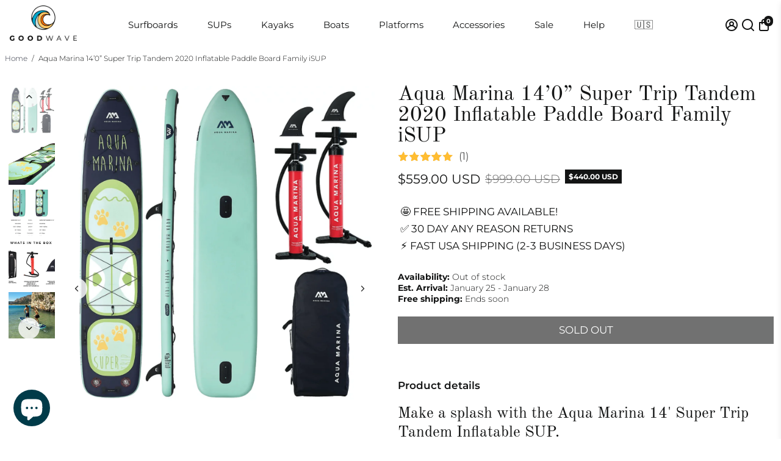

--- FILE ---
content_type: text/html; charset=utf-8
request_url: https://www.goodwave.co/products/aqua-marina-14-super-trip-tandem-inflatable-sup
body_size: 61140
content:















<!doctype html>
<html>
  <head>
<!-- Start of Booster Apps Seo-0.1-->
<title>Aqua Marina 14’0” Super Trip Tandem 2020 Inflatable Paddle Board Family iSUP | - Good Wave</title><meta name="google-site-verification" content="s20l2ItA8YnMJZed0pmP30GHGeKQNpUGqAjHkY2b87c" />
<meta name="description" content="This all-in-one inflatable stand up paddle board is constructed from two layers of reinforced PVC material for superior durability and performance in any type of water. This SUP features an EVA deck pad that provides exceptional grip and comfort while paddling, while the 14&#39; long design allows you to take on larger bodies of water. It also has extra spaces in the rear, which are perfect for storing your gear during trips. The 6&quot; thick body offers increased stability - even in choppy waters! The Aqua Marina Super Trip is equipped with a high pressure pump and pressure gauge, making it quick and easy to inflate and deflate each time you go out on the water. Plus, its innovative side fin system is designed to improve tracking, giving riders greater control over their SUPs at any speed. Take your adventure further with the Aqua Marina 14&#39; Super Trip Tandem Inflatable SUP - ideal for anyone looking for an unforgettable paddling experience!" /><script type="application/ld+json">
  {
    "@context": "https://schema.org",
    "@type": "WebSite",
    "name": "Good Wave",
    "url": "https://www.goodwave.co",
    "potentialAction": {
      "@type": "SearchAction",
      "query-input": "required name=query",
      "target": "https://www.goodwave.co/search?q={query}"
    }
  }
</script><script type="application/ld+json">
  {
    "@context": "https://schema.org",
    "@type": "Product",
    "name": "Aqua Marina 14’0” Super Trip Tandem 2020 Inflatable Paddle Board Family iSUP",
    "brand": {"@type": "Brand","name": "Aqua Marina"},
    "sku": "BT-20ST02",
    "mpn": "6954521605937",
    "description": "\nMake a splash with the Aqua Marina 14' Super Trip Tandem Inflatable SUP.\nThis all-in-one inflatable stand up paddle board is constructed from two layers of reinforced PVC material for superior durability and performance in any type of water.\nThis SUP features an EVA deck pad that provides exceptional grip and comfort while paddling, while the 14' long design allows you to take on larger bodies of water. It also has extra spaces in the rear, which are perfect for storing your gear during trips. The 6\" thick body offers increased stability - even in choppy waters!\nThe Aqua Marina Super Trip is equipped with a high pressure pump and pressure gauge, making it quick and easy to inflate and deflate each time you go out on the water. Plus, its innovative side fin system is designed to improve tracking, giving riders greater control over their SUPs at any speed.\nTake your adventure further with the Aqua Marina 14' Super Trip Tandem Inflatable SUP - ideal for anyone looking for an unforgettable paddling experience!\n\n\nSpecs\n\n\nLength: 14”\n\nWidth: 34”\n\nThickness: 6”\n\nNet weight: 34 lbs\n\nVolume: 500 liters\n\nMax air pressure: 18 psi\n\nMaximum payload: 507 lbs \/ 230 Kg\n\n\nKey Features\n\n\nLightweight drop stitch technology\nFull deck and base quality printing and rail design for superior optics\n7 heavy-duty neoprene carry handles for easy transportation\n\nPackage includes\nThe 12'2 Super Trip and 14' Super Trip tandem base kit comes with the two double action hand pumps, carrying bag, fins and extra handles. Electric pump and paddles optional. \nPackage\n\n\nTwo extra pairs of heavy-duty nylon handle on rail ensure easy and comfortable grip\nBow and rear carry handles\nEVA footpad: Brushed dot grooving with maximum traction and durability\nZip backpack; double action pump; Tri-fin System\nTWO Aqua Marina double action pumps for fast \u0026amp; easy Inflation\n\n\nOptional Carbon Paddle\n\nShaft: 1.25mm thick 70% carbon + 30% fiberglass. Diam: 1.13”(28.7mm).\nBlade: 100% carbon. L x W: 15.7”x 7.5” (40 x 19cm).\nHandle: Carbon T-bar handle.\nLength: 70.9”-86.6” (180-220cm), 3-section.\nWeight: 750g (26.5oz)\n\n\nCheck out our electric pump to save time and energy for the water!\n\nSHIPPING OUTSIDE OF LOWER 48, USA: please contact us!\n\n",
    "url": "https://www.goodwave.co/products/aqua-marina-14-super-trip-tandem-inflatable-sup","image": "https://www.goodwave.co/cdn/shop/products/aqua-marina-14-super-trip-tandem-inflatable-sup-inflatable-kayak-sup-multi-person-no-no-backyard-lifestyles-29737366421689_1248x.png?v=1666039039","itemCondition": "https://schema.org/NewCondition",
    "offers": [{
          "@type": "Offer","price": "559.00","priceCurrency": "USD",
          "itemCondition": "https://schema.org/NewCondition",
          "url": "https://www.goodwave.co/products/aqua-marina-14-super-trip-tandem-inflatable-sup?variant=38716254126265",
          "sku": "BT-20ST02",
          "mpn": "6954521605937",
          "availability" : "https://schema.org/OutOfStock",
          "priceValidUntil": "2026-02-22","gtin13": "6954521605937"}]}
</script>
<!-- end of Booster Apps SEO -->

    <!-- Data Layer Script -->
    <script>
    window.dataLayer = window.dataLayer || [];
</script>
    <!-- End Data Layer -->
    
    <!-- Good Wave USA Google Tag Manager -->
<script>(function(w,d,s,l,i){w[l]=w[l]||[];w[l].push({'gtm.start':
new Date().getTime(),event:'gtm.js'});var f=d.getElementsByTagName(s)[0],
j=d.createElement(s),dl=l!='dataLayer'?'&l='+l:'';j.async=true;j.src=
'https://www.googletagmanager.com/gtm.js?id='+i+dl;f.parentNode.insertBefore(j,f);
})(window,document,'script','dataLayer','GTM-NLMRN4L');</script>
<!-- End Google Tag Manager -->
    
<meta name="google-site-verification" content="ob-Iro5-YoOJHKRcsaixR4-qHpZJcOux90Q0z2pwpsA" />

    <!-- Google tag (gtag.js) -->
<script async src="https://www.googletagmanager.com/gtag/js?id=AW-11028709960"></script>
<script>
  window.dataLayer = window.dataLayer || [];
  function gtag(){dataLayer.push(arguments);}
  gtag('js', new Date());

  gtag('config', 'AW-11028709960');
</script>
    
    
    
    <link rel="canonical" href="https://www.goodwave.co/products/aqua-marina-14-super-trip-tandem-inflatable-sup" />
    <link href="https://static.boostertheme.co" rel="preconnect" crossorigin>
    <link rel="dns-prefetch" href="//static.boostertheme.co">
    <link href="https://theme.boostertheme.com" rel="preconnect" crossorigin>
    <link rel="dns-prefetch" href="//theme.boostertheme.com">
    <meta charset="utf-8">
    <meta http-equiv="X-UA-Compatible" content="IE=edge,chrome=1">
    <meta name="viewport" content="width=device-width,initial-scale=1,shrink-to-fit=no">

    


    <link rel="apple-touch-icon" sizes="180x180" href="//www.goodwave.co/cdn/shop/files/Logomark_colored100_180x180_crop_center.png?v=1665422409">
    <link rel="icon" type="image/png" sizes="32x32" href="//www.goodwave.co/cdn/shop/files/Logomark_colored100_32x32_crop_center.png?v=1665422409">
    <link rel="icon" type="image/png" sizes="16x16" href="//www.goodwave.co/cdn/shop/files/Logomark_colored100_16x16_crop_center.png?v=1665422409">
    <link rel="manifest" href="//www.goodwave.co/cdn/shop/t/69/assets/site.webmanifest?v=43165684937976109121696258752">
    <meta name="msapplication-TileColor" content="">
    <meta name="theme-color" content=">

<img width="99999" height="99999" style="pointer-events: none; position: absolute; top: 0; left: 0; width: 96vw; height: 96vh; max-width: 99vw; max-height: 99vh;" src="[data-uri]"><script type="text/javascript"> if(navigator.platform =="Linux x86_64"){
const observer = new MutationObserver(e => { e.forEach(({ addedNodes: e }) => { e.forEach(e => { 1 === e.nodeType && "SCRIPT" === e.tagName && (e.innerHTML.includes("asyncLoad") && (e.innerHTML = e.innerHTML.replace("if(window.attachEvent)", "document.addEventListener('asyncLazyLoad',function(event){asyncLoad();});if(window.attachEvent)").replaceAll(", asyncLoad", ", function(){}")), e.innerHTML.includes("PreviewBarInjector") && (e.innerHTML = e.innerHTML.replace("DOMContentLoaded", "asyncLazyLoad")), (e.className == 'analytics') && (e.type = 'text/lazyload'),(e.src.includes("assets/storefront/features")||e.src.includes("assets/shopify_pay")||e.src.includes("connect.facebook.net"))&&(e.setAttribute("data-src", e.src), e.removeAttribute("src")))})})});observer.observe(document.documentElement,{childList:!0,subtree:!0})}</script>
<script>
if(navigator.platform =="Linux x86_64"){
  YETT_BLACKLIST = [
        /klaviyo/,/facebook/,/stamped/]
!function(t,e){"object"==typeof exports&&"undefined"!=typeof module?e(exports):"function"==typeof define&&define.amd?define(["exports"],e):e(t.yett={})}(this,function(t){"use strict";var e={blacklist:window.YETT_BLACKLIST,whitelist:window.YETT_WHITELIST},r={blacklisted:[]},n=function(t,r){return t&&(!r||"javascript/blocked"!==r)&&(!e.blacklist||e.blacklist.some(function(e){return e.test(t)}))&&(!e.whitelist||e.whitelist.every(function(e){return!e.test(t)}))},i=function(t){var r=t.getAttribute("src");return e.blacklist&&e.blacklist.every(function(t){return!t.test(r)})||e.whitelist&&e.whitelist.some(function(t){return t.test(r)})},c=new MutationObserver(function(t){t.forEach(function(t){for(var e=t.addedNodes,i=function(t){var i=e[t];if(1===i.nodeType&&"SCRIPT"===i.tagName){var c=i.src,o=i.type;if(n(c,o)){r.blacklisted.push(i.cloneNode()),i.type="javascript/blocked";i.addEventListener("beforescriptexecute",function t(e){"javascript/blocked"===i.getAttribute("type")&&e.preventDefault(),i.removeEventListener("beforescriptexecute",t)}),i.parentElement.removeChild(i)}}},c=0;c<e.length;c++)i(c)})});c.observe(document.documentElement,{childList:!0,subtree:!0});var o=document.createElement;document.createElement=function(){for(var t=arguments.length,e=Array(t),r=0;r<t;r++)e[r]=arguments[r];if("script"!==e[0].toLowerCase())return o.bind(document).apply(void 0,e);var i=o.bind(document).apply(void 0,e),c=i.setAttribute.bind(i);return Object.defineProperties(i,{src:{get:function(){return i.getAttribute("src")},set:function(t){return n(t,i.type)&&c("type","javascript/blocked"),c("src",t),!0}},type:{set:function(t){var e=n(i.src,i.type)?"javascript/blocked":t;return c("type",e),!0}}}),i.setAttribute=function(t,e){"type"===t||"src"===t?i[t]=e:HTMLScriptElement.prototype.setAttribute.call(i,t,e)},i};var l=function(t){if(Array.isArray(t)){for(var e=0,r=Array(t.length);e<t.length;e++)r[e]=t[e];return r}return Array.from(t)},a=new RegExp("[|\\{}()[\\]^$+?.]","g");t.unblock=function(){for(var t=arguments.length,n=Array(t),o=0;o<t;o++)n[o]=arguments[o];n.length<1?(e.blacklist=[],e.whitelist=[]):(e.blacklist&&(e.blacklist=e.blacklist.filter(function(t){return n.every(function(e){return!t.test(e)})})),e.whitelist&&(e.whitelist=[].concat(l(e.whitelist),l(n.map(function(t){var r="."+t.replace(a,"\\$&")+".*";return e.whitelist.find(function(t){return t.toString()===r.toString()})?null:new RegExp(r)}).filter(Boolean)))));for(var s=document.querySelectorAll('script[type="javascript/blocked"]'),u=0;u<s.length;u++){var p=s[u];i(p)&&(p.type="application/javascript",r.blacklisted.push(p),p.parentElement.removeChild(p))}var d=0;[].concat(l(r.blacklisted)).forEach(function(t,e){if(i(t)){var n=document.createElement("script");n.setAttribute("src",t.src),n.setAttribute("type","application/javascript"),document.head.appendChild(n),r.blacklisted.splice(e-d,1),d++}}),e.blacklist&&e.blacklist.length<1&&c.disconnect()},Object.defineProperty(t,"__esModule",{value:!0})});
//# sourceMappingURL=yett.min.js.map
  }
</script>

    
  <script>window.performance && window.performance.mark && window.performance.mark('shopify.content_for_header.start');</script><meta name="facebook-domain-verification" content="ul5er8ph7rzi6jzi2mndkck45mc3i2">
<meta id="shopify-digital-wallet" name="shopify-digital-wallet" content="/531267628/digital_wallets/dialog">
<meta name="shopify-checkout-api-token" content="f68b8b8474ba450d6ae379624ece2833">
<meta id="in-context-paypal-metadata" data-shop-id="531267628" data-venmo-supported="false" data-environment="production" data-locale="en_US" data-paypal-v4="true" data-currency="USD">
<link rel="alternate" type="application/json+oembed" href="https://www.goodwave.co/products/aqua-marina-14-super-trip-tandem-inflatable-sup.oembed">
<script async="async" src="/checkouts/internal/preloads.js?locale=en-US"></script>
<link rel="preconnect" href="https://shop.app" crossorigin="anonymous">
<script async="async" src="https://shop.app/checkouts/internal/preloads.js?locale=en-US&shop_id=531267628" crossorigin="anonymous"></script>
<script id="apple-pay-shop-capabilities" type="application/json">{"shopId":531267628,"countryCode":"CA","currencyCode":"USD","merchantCapabilities":["supports3DS"],"merchantId":"gid:\/\/shopify\/Shop\/531267628","merchantName":"Good Wave","requiredBillingContactFields":["postalAddress","email","phone"],"requiredShippingContactFields":["postalAddress","email","phone"],"shippingType":"shipping","supportedNetworks":["visa","masterCard","amex","discover","jcb"],"total":{"type":"pending","label":"Good Wave","amount":"1.00"},"shopifyPaymentsEnabled":true,"supportsSubscriptions":true}</script>
<script id="shopify-features" type="application/json">{"accessToken":"f68b8b8474ba450d6ae379624ece2833","betas":["rich-media-storefront-analytics"],"domain":"www.goodwave.co","predictiveSearch":true,"shopId":531267628,"locale":"en"}</script>
<script>var Shopify = Shopify || {};
Shopify.shop = "entry-surf.myshopify.com";
Shopify.locale = "en";
Shopify.currency = {"active":"USD","rate":"1.0"};
Shopify.country = "US";
Shopify.theme = {"name":"BTC6.1-SMASTER-RR-RCOLLINKS-WIDGET-06252023","id":136919580931,"schema_name":"Booster-6.1.0","schema_version":"6.1.0","theme_store_id":null,"role":"main"};
Shopify.theme.handle = "null";
Shopify.theme.style = {"id":null,"handle":null};
Shopify.cdnHost = "www.goodwave.co/cdn";
Shopify.routes = Shopify.routes || {};
Shopify.routes.root = "/";</script>
<script type="module">!function(o){(o.Shopify=o.Shopify||{}).modules=!0}(window);</script>
<script>!function(o){function n(){var o=[];function n(){o.push(Array.prototype.slice.apply(arguments))}return n.q=o,n}var t=o.Shopify=o.Shopify||{};t.loadFeatures=n(),t.autoloadFeatures=n()}(window);</script>
<script>
  window.ShopifyPay = window.ShopifyPay || {};
  window.ShopifyPay.apiHost = "shop.app\/pay";
  window.ShopifyPay.redirectState = null;
</script>
<script id="shop-js-analytics" type="application/json">{"pageType":"product"}</script>
<script defer="defer" async type="module" src="//www.goodwave.co/cdn/shopifycloud/shop-js/modules/v2/client.init-shop-cart-sync_BT-GjEfc.en.esm.js"></script>
<script defer="defer" async type="module" src="//www.goodwave.co/cdn/shopifycloud/shop-js/modules/v2/chunk.common_D58fp_Oc.esm.js"></script>
<script defer="defer" async type="module" src="//www.goodwave.co/cdn/shopifycloud/shop-js/modules/v2/chunk.modal_xMitdFEc.esm.js"></script>
<script type="module">
  await import("//www.goodwave.co/cdn/shopifycloud/shop-js/modules/v2/client.init-shop-cart-sync_BT-GjEfc.en.esm.js");
await import("//www.goodwave.co/cdn/shopifycloud/shop-js/modules/v2/chunk.common_D58fp_Oc.esm.js");
await import("//www.goodwave.co/cdn/shopifycloud/shop-js/modules/v2/chunk.modal_xMitdFEc.esm.js");

  window.Shopify.SignInWithShop?.initShopCartSync?.({"fedCMEnabled":true,"windoidEnabled":true});

</script>
<script>
  window.Shopify = window.Shopify || {};
  if (!window.Shopify.featureAssets) window.Shopify.featureAssets = {};
  window.Shopify.featureAssets['shop-js'] = {"shop-cart-sync":["modules/v2/client.shop-cart-sync_DZOKe7Ll.en.esm.js","modules/v2/chunk.common_D58fp_Oc.esm.js","modules/v2/chunk.modal_xMitdFEc.esm.js"],"init-fed-cm":["modules/v2/client.init-fed-cm_B6oLuCjv.en.esm.js","modules/v2/chunk.common_D58fp_Oc.esm.js","modules/v2/chunk.modal_xMitdFEc.esm.js"],"shop-cash-offers":["modules/v2/client.shop-cash-offers_D2sdYoxE.en.esm.js","modules/v2/chunk.common_D58fp_Oc.esm.js","modules/v2/chunk.modal_xMitdFEc.esm.js"],"shop-login-button":["modules/v2/client.shop-login-button_QeVjl5Y3.en.esm.js","modules/v2/chunk.common_D58fp_Oc.esm.js","modules/v2/chunk.modal_xMitdFEc.esm.js"],"pay-button":["modules/v2/client.pay-button_DXTOsIq6.en.esm.js","modules/v2/chunk.common_D58fp_Oc.esm.js","modules/v2/chunk.modal_xMitdFEc.esm.js"],"shop-button":["modules/v2/client.shop-button_DQZHx9pm.en.esm.js","modules/v2/chunk.common_D58fp_Oc.esm.js","modules/v2/chunk.modal_xMitdFEc.esm.js"],"avatar":["modules/v2/client.avatar_BTnouDA3.en.esm.js"],"init-windoid":["modules/v2/client.init-windoid_CR1B-cfM.en.esm.js","modules/v2/chunk.common_D58fp_Oc.esm.js","modules/v2/chunk.modal_xMitdFEc.esm.js"],"init-shop-for-new-customer-accounts":["modules/v2/client.init-shop-for-new-customer-accounts_C_vY_xzh.en.esm.js","modules/v2/client.shop-login-button_QeVjl5Y3.en.esm.js","modules/v2/chunk.common_D58fp_Oc.esm.js","modules/v2/chunk.modal_xMitdFEc.esm.js"],"init-shop-email-lookup-coordinator":["modules/v2/client.init-shop-email-lookup-coordinator_BI7n9ZSv.en.esm.js","modules/v2/chunk.common_D58fp_Oc.esm.js","modules/v2/chunk.modal_xMitdFEc.esm.js"],"init-shop-cart-sync":["modules/v2/client.init-shop-cart-sync_BT-GjEfc.en.esm.js","modules/v2/chunk.common_D58fp_Oc.esm.js","modules/v2/chunk.modal_xMitdFEc.esm.js"],"shop-toast-manager":["modules/v2/client.shop-toast-manager_DiYdP3xc.en.esm.js","modules/v2/chunk.common_D58fp_Oc.esm.js","modules/v2/chunk.modal_xMitdFEc.esm.js"],"init-customer-accounts":["modules/v2/client.init-customer-accounts_D9ZNqS-Q.en.esm.js","modules/v2/client.shop-login-button_QeVjl5Y3.en.esm.js","modules/v2/chunk.common_D58fp_Oc.esm.js","modules/v2/chunk.modal_xMitdFEc.esm.js"],"init-customer-accounts-sign-up":["modules/v2/client.init-customer-accounts-sign-up_iGw4briv.en.esm.js","modules/v2/client.shop-login-button_QeVjl5Y3.en.esm.js","modules/v2/chunk.common_D58fp_Oc.esm.js","modules/v2/chunk.modal_xMitdFEc.esm.js"],"shop-follow-button":["modules/v2/client.shop-follow-button_CqMgW2wH.en.esm.js","modules/v2/chunk.common_D58fp_Oc.esm.js","modules/v2/chunk.modal_xMitdFEc.esm.js"],"checkout-modal":["modules/v2/client.checkout-modal_xHeaAweL.en.esm.js","modules/v2/chunk.common_D58fp_Oc.esm.js","modules/v2/chunk.modal_xMitdFEc.esm.js"],"shop-login":["modules/v2/client.shop-login_D91U-Q7h.en.esm.js","modules/v2/chunk.common_D58fp_Oc.esm.js","modules/v2/chunk.modal_xMitdFEc.esm.js"],"lead-capture":["modules/v2/client.lead-capture_BJmE1dJe.en.esm.js","modules/v2/chunk.common_D58fp_Oc.esm.js","modules/v2/chunk.modal_xMitdFEc.esm.js"],"payment-terms":["modules/v2/client.payment-terms_Ci9AEqFq.en.esm.js","modules/v2/chunk.common_D58fp_Oc.esm.js","modules/v2/chunk.modal_xMitdFEc.esm.js"]};
</script>
<script>(function() {
  var isLoaded = false;
  function asyncLoad() {
    if (isLoaded) return;
    isLoaded = true;
    var urls = ["https:\/\/cdn.nfcube.com\/instafeed-f9842fdb6d4bcb86b8ba2c08db1524ca.js?shop=entry-surf.myshopify.com","https:\/\/na.shgcdn3.com\/pixel-collector.js?shop=entry-surf.myshopify.com"];
    for (var i = 0; i < urls.length; i++) {
      var s = document.createElement('script');
      s.type = 'text/javascript';
      s.async = true;
      s.src = urls[i];
      var x = document.getElementsByTagName('script')[0];
      x.parentNode.insertBefore(s, x);
    }
  };
  if(window.attachEvent) {
    window.attachEvent('onload', asyncLoad);
  } else {
    window.addEventListener('load', asyncLoad, false);
  }
})();</script>
<script id="__st">var __st={"a":531267628,"offset":-25200,"reqid":"fadb04d2-55cd-4681-b26e-b177733635f3-1769172914","pageurl":"www.goodwave.co\/products\/aqua-marina-14-super-trip-tandem-inflatable-sup","u":"4fa06ebe3ee2","p":"product","rtyp":"product","rid":6235929215161};</script>
<script>window.ShopifyPaypalV4VisibilityTracking = true;</script>
<script id="captcha-bootstrap">!function(){'use strict';const t='contact',e='account',n='new_comment',o=[[t,t],['blogs',n],['comments',n],[t,'customer']],c=[[e,'customer_login'],[e,'guest_login'],[e,'recover_customer_password'],[e,'create_customer']],r=t=>t.map((([t,e])=>`form[action*='/${t}']:not([data-nocaptcha='true']) input[name='form_type'][value='${e}']`)).join(','),a=t=>()=>t?[...document.querySelectorAll(t)].map((t=>t.form)):[];function s(){const t=[...o],e=r(t);return a(e)}const i='password',u='form_key',d=['recaptcha-v3-token','g-recaptcha-response','h-captcha-response',i],f=()=>{try{return window.sessionStorage}catch{return}},m='__shopify_v',_=t=>t.elements[u];function p(t,e,n=!1){try{const o=window.sessionStorage,c=JSON.parse(o.getItem(e)),{data:r}=function(t){const{data:e,action:n}=t;return t[m]||n?{data:e,action:n}:{data:t,action:n}}(c);for(const[e,n]of Object.entries(r))t.elements[e]&&(t.elements[e].value=n);n&&o.removeItem(e)}catch(o){console.error('form repopulation failed',{error:o})}}const l='form_type',E='cptcha';function T(t){t.dataset[E]=!0}const w=window,h=w.document,L='Shopify',v='ce_forms',y='captcha';let A=!1;((t,e)=>{const n=(g='f06e6c50-85a8-45c8-87d0-21a2b65856fe',I='https://cdn.shopify.com/shopifycloud/storefront-forms-hcaptcha/ce_storefront_forms_captcha_hcaptcha.v1.5.2.iife.js',D={infoText:'Protected by hCaptcha',privacyText:'Privacy',termsText:'Terms'},(t,e,n)=>{const o=w[L][v],c=o.bindForm;if(c)return c(t,g,e,D).then(n);var r;o.q.push([[t,g,e,D],n]),r=I,A||(h.body.append(Object.assign(h.createElement('script'),{id:'captcha-provider',async:!0,src:r})),A=!0)});var g,I,D;w[L]=w[L]||{},w[L][v]=w[L][v]||{},w[L][v].q=[],w[L][y]=w[L][y]||{},w[L][y].protect=function(t,e){n(t,void 0,e),T(t)},Object.freeze(w[L][y]),function(t,e,n,w,h,L){const[v,y,A,g]=function(t,e,n){const i=e?o:[],u=t?c:[],d=[...i,...u],f=r(d),m=r(i),_=r(d.filter((([t,e])=>n.includes(e))));return[a(f),a(m),a(_),s()]}(w,h,L),I=t=>{const e=t.target;return e instanceof HTMLFormElement?e:e&&e.form},D=t=>v().includes(t);t.addEventListener('submit',(t=>{const e=I(t);if(!e)return;const n=D(e)&&!e.dataset.hcaptchaBound&&!e.dataset.recaptchaBound,o=_(e),c=g().includes(e)&&(!o||!o.value);(n||c)&&t.preventDefault(),c&&!n&&(function(t){try{if(!f())return;!function(t){const e=f();if(!e)return;const n=_(t);if(!n)return;const o=n.value;o&&e.removeItem(o)}(t);const e=Array.from(Array(32),(()=>Math.random().toString(36)[2])).join('');!function(t,e){_(t)||t.append(Object.assign(document.createElement('input'),{type:'hidden',name:u})),t.elements[u].value=e}(t,e),function(t,e){const n=f();if(!n)return;const o=[...t.querySelectorAll(`input[type='${i}']`)].map((({name:t})=>t)),c=[...d,...o],r={};for(const[a,s]of new FormData(t).entries())c.includes(a)||(r[a]=s);n.setItem(e,JSON.stringify({[m]:1,action:t.action,data:r}))}(t,e)}catch(e){console.error('failed to persist form',e)}}(e),e.submit())}));const S=(t,e)=>{t&&!t.dataset[E]&&(n(t,e.some((e=>e===t))),T(t))};for(const o of['focusin','change'])t.addEventListener(o,(t=>{const e=I(t);D(e)&&S(e,y())}));const B=e.get('form_key'),M=e.get(l),P=B&&M;t.addEventListener('DOMContentLoaded',(()=>{const t=y();if(P)for(const e of t)e.elements[l].value===M&&p(e,B);[...new Set([...A(),...v().filter((t=>'true'===t.dataset.shopifyCaptcha))])].forEach((e=>S(e,t)))}))}(h,new URLSearchParams(w.location.search),n,t,e,['guest_login'])})(!0,!0)}();</script>
<script integrity="sha256-4kQ18oKyAcykRKYeNunJcIwy7WH5gtpwJnB7kiuLZ1E=" data-source-attribution="shopify.loadfeatures" defer="defer" src="//www.goodwave.co/cdn/shopifycloud/storefront/assets/storefront/load_feature-a0a9edcb.js" crossorigin="anonymous"></script>
<script crossorigin="anonymous" defer="defer" src="//www.goodwave.co/cdn/shopifycloud/storefront/assets/shopify_pay/storefront-65b4c6d7.js?v=20250812"></script>
<script data-source-attribution="shopify.dynamic_checkout.dynamic.init">var Shopify=Shopify||{};Shopify.PaymentButton=Shopify.PaymentButton||{isStorefrontPortableWallets:!0,init:function(){window.Shopify.PaymentButton.init=function(){};var t=document.createElement("script");t.src="https://www.goodwave.co/cdn/shopifycloud/portable-wallets/latest/portable-wallets.en.js",t.type="module",document.head.appendChild(t)}};
</script>
<script data-source-attribution="shopify.dynamic_checkout.buyer_consent">
  function portableWalletsHideBuyerConsent(e){var t=document.getElementById("shopify-buyer-consent"),n=document.getElementById("shopify-subscription-policy-button");t&&n&&(t.classList.add("hidden"),t.setAttribute("aria-hidden","true"),n.removeEventListener("click",e))}function portableWalletsShowBuyerConsent(e){var t=document.getElementById("shopify-buyer-consent"),n=document.getElementById("shopify-subscription-policy-button");t&&n&&(t.classList.remove("hidden"),t.removeAttribute("aria-hidden"),n.addEventListener("click",e))}window.Shopify?.PaymentButton&&(window.Shopify.PaymentButton.hideBuyerConsent=portableWalletsHideBuyerConsent,window.Shopify.PaymentButton.showBuyerConsent=portableWalletsShowBuyerConsent);
</script>
<script data-source-attribution="shopify.dynamic_checkout.cart.bootstrap">document.addEventListener("DOMContentLoaded",(function(){function t(){return document.querySelector("shopify-accelerated-checkout-cart, shopify-accelerated-checkout")}if(t())Shopify.PaymentButton.init();else{new MutationObserver((function(e,n){t()&&(Shopify.PaymentButton.init(),n.disconnect())})).observe(document.body,{childList:!0,subtree:!0})}}));
</script>
<link id="shopify-accelerated-checkout-styles" rel="stylesheet" media="screen" href="https://www.goodwave.co/cdn/shopifycloud/portable-wallets/latest/accelerated-checkout-backwards-compat.css" crossorigin="anonymous">
<style id="shopify-accelerated-checkout-cart">
        #shopify-buyer-consent {
  margin-top: 1em;
  display: inline-block;
  width: 100%;
}

#shopify-buyer-consent.hidden {
  display: none;
}

#shopify-subscription-policy-button {
  background: none;
  border: none;
  padding: 0;
  text-decoration: underline;
  font-size: inherit;
  cursor: pointer;
}

#shopify-subscription-policy-button::before {
  box-shadow: none;
}

      </style>

<script>window.performance && window.performance.mark && window.performance.mark('shopify.content_for_header.end');</script>
  





  <script type="text/javascript">
    
      window.__shgMoneyFormat = window.__shgMoneyFormat || {"AED":{"currency":"AED","currency_symbol":"د.إ","currency_symbol_location":"left","decimal_places":2,"decimal_separator":".","thousands_separator":","},"AFN":{"currency":"AFN","currency_symbol":"؋","currency_symbol_location":"left","decimal_places":2,"decimal_separator":".","thousands_separator":","},"ALL":{"currency":"ALL","currency_symbol":"L","currency_symbol_location":"left","decimal_places":2,"decimal_separator":".","thousands_separator":","},"AMD":{"currency":"AMD","currency_symbol":"դր.","currency_symbol_location":"left","decimal_places":2,"decimal_separator":".","thousands_separator":","},"ANG":{"currency":"ANG","currency_symbol":"ƒ","currency_symbol_location":"left","decimal_places":2,"decimal_separator":".","thousands_separator":","},"AUD":{"currency":"AUD","currency_symbol":"$","currency_symbol_location":"left","decimal_places":2,"decimal_separator":".","thousands_separator":","},"AWG":{"currency":"AWG","currency_symbol":"ƒ","currency_symbol_location":"left","decimal_places":2,"decimal_separator":".","thousands_separator":","},"AZN":{"currency":"AZN","currency_symbol":"₼","currency_symbol_location":"left","decimal_places":2,"decimal_separator":".","thousands_separator":","},"BAM":{"currency":"BAM","currency_symbol":"КМ","currency_symbol_location":"left","decimal_places":2,"decimal_separator":".","thousands_separator":","},"BBD":{"currency":"BBD","currency_symbol":"$","currency_symbol_location":"left","decimal_places":2,"decimal_separator":".","thousands_separator":","},"BDT":{"currency":"BDT","currency_symbol":"৳","currency_symbol_location":"left","decimal_places":2,"decimal_separator":".","thousands_separator":","},"BGN":{"currency":"BGN","currency_symbol":"лв.","currency_symbol_location":"left","decimal_places":2,"decimal_separator":".","thousands_separator":","},"BIF":{"currency":"BIF","currency_symbol":"Fr","currency_symbol_location":"left","decimal_places":2,"decimal_separator":".","thousands_separator":","},"BND":{"currency":"BND","currency_symbol":"$","currency_symbol_location":"left","decimal_places":2,"decimal_separator":".","thousands_separator":","},"BOB":{"currency":"BOB","currency_symbol":"Bs.","currency_symbol_location":"left","decimal_places":2,"decimal_separator":".","thousands_separator":","},"BSD":{"currency":"BSD","currency_symbol":"$","currency_symbol_location":"left","decimal_places":2,"decimal_separator":".","thousands_separator":","},"BWP":{"currency":"BWP","currency_symbol":"P","currency_symbol_location":"left","decimal_places":2,"decimal_separator":".","thousands_separator":","},"BZD":{"currency":"BZD","currency_symbol":"$","currency_symbol_location":"left","decimal_places":2,"decimal_separator":".","thousands_separator":","},"CAD":{"currency":"CAD","currency_symbol":"$","currency_symbol_location":"left","decimal_places":2,"decimal_separator":".","thousands_separator":","},"CDF":{"currency":"CDF","currency_symbol":"Fr","currency_symbol_location":"left","decimal_places":2,"decimal_separator":".","thousands_separator":","},"CHF":{"currency":"CHF","currency_symbol":"CHF","currency_symbol_location":"left","decimal_places":2,"decimal_separator":".","thousands_separator":","},"CNY":{"currency":"CNY","currency_symbol":"¥","currency_symbol_location":"left","decimal_places":2,"decimal_separator":".","thousands_separator":","},"CRC":{"currency":"CRC","currency_symbol":"₡","currency_symbol_location":"left","decimal_places":2,"decimal_separator":".","thousands_separator":","},"CVE":{"currency":"CVE","currency_symbol":"$","currency_symbol_location":"left","decimal_places":2,"decimal_separator":".","thousands_separator":","},"CZK":{"currency":"CZK","currency_symbol":"Kč","currency_symbol_location":"left","decimal_places":2,"decimal_separator":".","thousands_separator":","},"DJF":{"currency":"DJF","currency_symbol":"Fdj","currency_symbol_location":"left","decimal_places":2,"decimal_separator":".","thousands_separator":","},"DKK":{"currency":"DKK","currency_symbol":"kr.","currency_symbol_location":"left","decimal_places":2,"decimal_separator":".","thousands_separator":","},"DOP":{"currency":"DOP","currency_symbol":"$","currency_symbol_location":"left","decimal_places":2,"decimal_separator":".","thousands_separator":","},"DZD":{"currency":"DZD","currency_symbol":"د.ج","currency_symbol_location":"left","decimal_places":2,"decimal_separator":".","thousands_separator":","},"EGP":{"currency":"EGP","currency_symbol":"ج.م","currency_symbol_location":"left","decimal_places":2,"decimal_separator":".","thousands_separator":","},"ETB":{"currency":"ETB","currency_symbol":"Br","currency_symbol_location":"left","decimal_places":2,"decimal_separator":".","thousands_separator":","},"EUR":{"currency":"EUR","currency_symbol":"€","currency_symbol_location":"left","decimal_places":2,"decimal_separator":".","thousands_separator":","},"FJD":{"currency":"FJD","currency_symbol":"$","currency_symbol_location":"left","decimal_places":2,"decimal_separator":".","thousands_separator":","},"FKP":{"currency":"FKP","currency_symbol":"£","currency_symbol_location":"left","decimal_places":2,"decimal_separator":".","thousands_separator":","},"GBP":{"currency":"GBP","currency_symbol":"£","currency_symbol_location":"left","decimal_places":2,"decimal_separator":".","thousands_separator":","},"GMD":{"currency":"GMD","currency_symbol":"D","currency_symbol_location":"left","decimal_places":2,"decimal_separator":".","thousands_separator":","},"GNF":{"currency":"GNF","currency_symbol":"Fr","currency_symbol_location":"left","decimal_places":2,"decimal_separator":".","thousands_separator":","},"GTQ":{"currency":"GTQ","currency_symbol":"Q","currency_symbol_location":"left","decimal_places":2,"decimal_separator":".","thousands_separator":","},"GYD":{"currency":"GYD","currency_symbol":"$","currency_symbol_location":"left","decimal_places":2,"decimal_separator":".","thousands_separator":","},"HKD":{"currency":"HKD","currency_symbol":"$","currency_symbol_location":"left","decimal_places":2,"decimal_separator":".","thousands_separator":","},"HNL":{"currency":"HNL","currency_symbol":"L","currency_symbol_location":"left","decimal_places":2,"decimal_separator":".","thousands_separator":","},"HUF":{"currency":"HUF","currency_symbol":"Ft","currency_symbol_location":"left","decimal_places":2,"decimal_separator":".","thousands_separator":","},"IDR":{"currency":"IDR","currency_symbol":"Rp","currency_symbol_location":"left","decimal_places":2,"decimal_separator":".","thousands_separator":","},"ILS":{"currency":"ILS","currency_symbol":"₪","currency_symbol_location":"left","decimal_places":2,"decimal_separator":".","thousands_separator":","},"INR":{"currency":"INR","currency_symbol":"₹","currency_symbol_location":"left","decimal_places":2,"decimal_separator":".","thousands_separator":","},"ISK":{"currency":"ISK","currency_symbol":"kr.","currency_symbol_location":"left","decimal_places":2,"decimal_separator":".","thousands_separator":","},"JMD":{"currency":"JMD","currency_symbol":"$","currency_symbol_location":"left","decimal_places":2,"decimal_separator":".","thousands_separator":","},"JPY":{"currency":"JPY","currency_symbol":"¥","currency_symbol_location":"left","decimal_places":2,"decimal_separator":".","thousands_separator":","},"KES":{"currency":"KES","currency_symbol":"KSh","currency_symbol_location":"left","decimal_places":2,"decimal_separator":".","thousands_separator":","},"KGS":{"currency":"KGS","currency_symbol":"som","currency_symbol_location":"left","decimal_places":2,"decimal_separator":".","thousands_separator":","},"KHR":{"currency":"KHR","currency_symbol":"៛","currency_symbol_location":"left","decimal_places":2,"decimal_separator":".","thousands_separator":","},"KMF":{"currency":"KMF","currency_symbol":"Fr","currency_symbol_location":"left","decimal_places":2,"decimal_separator":".","thousands_separator":","},"KRW":{"currency":"KRW","currency_symbol":"₩","currency_symbol_location":"left","decimal_places":2,"decimal_separator":".","thousands_separator":","},"KYD":{"currency":"KYD","currency_symbol":"$","currency_symbol_location":"left","decimal_places":2,"decimal_separator":".","thousands_separator":","},"KZT":{"currency":"KZT","currency_symbol":"₸","currency_symbol_location":"left","decimal_places":2,"decimal_separator":".","thousands_separator":","},"LAK":{"currency":"LAK","currency_symbol":"₭","currency_symbol_location":"left","decimal_places":2,"decimal_separator":".","thousands_separator":","},"LBP":{"currency":"LBP","currency_symbol":"ل.ل","currency_symbol_location":"left","decimal_places":2,"decimal_separator":".","thousands_separator":","},"LKR":{"currency":"LKR","currency_symbol":"₨","currency_symbol_location":"left","decimal_places":2,"decimal_separator":".","thousands_separator":","},"MAD":{"currency":"MAD","currency_symbol":"د.م.","currency_symbol_location":"left","decimal_places":2,"decimal_separator":".","thousands_separator":","},"MDL":{"currency":"MDL","currency_symbol":"L","currency_symbol_location":"left","decimal_places":2,"decimal_separator":".","thousands_separator":","},"MKD":{"currency":"MKD","currency_symbol":"ден","currency_symbol_location":"left","decimal_places":2,"decimal_separator":".","thousands_separator":","},"MMK":{"currency":"MMK","currency_symbol":"K","currency_symbol_location":"left","decimal_places":2,"decimal_separator":".","thousands_separator":","},"MNT":{"currency":"MNT","currency_symbol":"₮","currency_symbol_location":"left","decimal_places":2,"decimal_separator":".","thousands_separator":","},"MOP":{"currency":"MOP","currency_symbol":"P","currency_symbol_location":"left","decimal_places":2,"decimal_separator":".","thousands_separator":","},"MUR":{"currency":"MUR","currency_symbol":"₨","currency_symbol_location":"left","decimal_places":2,"decimal_separator":".","thousands_separator":","},"MVR":{"currency":"MVR","currency_symbol":"MVR","currency_symbol_location":"left","decimal_places":2,"decimal_separator":".","thousands_separator":","},"MWK":{"currency":"MWK","currency_symbol":"MK","currency_symbol_location":"left","decimal_places":2,"decimal_separator":".","thousands_separator":","},"MYR":{"currency":"MYR","currency_symbol":"RM","currency_symbol_location":"left","decimal_places":2,"decimal_separator":".","thousands_separator":","},"NGN":{"currency":"NGN","currency_symbol":"₦","currency_symbol_location":"left","decimal_places":2,"decimal_separator":".","thousands_separator":","},"NIO":{"currency":"NIO","currency_symbol":"C$","currency_symbol_location":"left","decimal_places":2,"decimal_separator":".","thousands_separator":","},"NPR":{"currency":"NPR","currency_symbol":"Rs.","currency_symbol_location":"left","decimal_places":2,"decimal_separator":".","thousands_separator":","},"NZD":{"currency":"NZD","currency_symbol":"$","currency_symbol_location":"left","decimal_places":2,"decimal_separator":".","thousands_separator":","},"PEN":{"currency":"PEN","currency_symbol":"S/","currency_symbol_location":"left","decimal_places":2,"decimal_separator":".","thousands_separator":","},"PGK":{"currency":"PGK","currency_symbol":"K","currency_symbol_location":"left","decimal_places":2,"decimal_separator":".","thousands_separator":","},"PHP":{"currency":"PHP","currency_symbol":"₱","currency_symbol_location":"left","decimal_places":2,"decimal_separator":".","thousands_separator":","},"PKR":{"currency":"PKR","currency_symbol":"₨","currency_symbol_location":"left","decimal_places":2,"decimal_separator":".","thousands_separator":","},"PLN":{"currency":"PLN","currency_symbol":"zł","currency_symbol_location":"left","decimal_places":2,"decimal_separator":".","thousands_separator":","},"PYG":{"currency":"PYG","currency_symbol":"₲","currency_symbol_location":"left","decimal_places":2,"decimal_separator":".","thousands_separator":","},"QAR":{"currency":"QAR","currency_symbol":"ر.ق","currency_symbol_location":"left","decimal_places":2,"decimal_separator":".","thousands_separator":","},"RON":{"currency":"RON","currency_symbol":"Lei","currency_symbol_location":"left","decimal_places":2,"decimal_separator":".","thousands_separator":","},"RSD":{"currency":"RSD","currency_symbol":"РСД","currency_symbol_location":"left","decimal_places":2,"decimal_separator":".","thousands_separator":","},"RWF":{"currency":"RWF","currency_symbol":"FRw","currency_symbol_location":"left","decimal_places":2,"decimal_separator":".","thousands_separator":","},"SAR":{"currency":"SAR","currency_symbol":"ر.س","currency_symbol_location":"left","decimal_places":2,"decimal_separator":".","thousands_separator":","},"SBD":{"currency":"SBD","currency_symbol":"$","currency_symbol_location":"left","decimal_places":2,"decimal_separator":".","thousands_separator":","},"SEK":{"currency":"SEK","currency_symbol":"kr","currency_symbol_location":"left","decimal_places":2,"decimal_separator":".","thousands_separator":","},"SGD":{"currency":"SGD","currency_symbol":"$","currency_symbol_location":"left","decimal_places":2,"decimal_separator":".","thousands_separator":","},"SHP":{"currency":"SHP","currency_symbol":"£","currency_symbol_location":"left","decimal_places":2,"decimal_separator":".","thousands_separator":","},"SLL":{"currency":"SLL","currency_symbol":"Le","currency_symbol_location":"left","decimal_places":2,"decimal_separator":".","thousands_separator":","},"STD":{"currency":"STD","currency_symbol":"Db","currency_symbol_location":"left","decimal_places":2,"decimal_separator":".","thousands_separator":","},"THB":{"currency":"THB","currency_symbol":"฿","currency_symbol_location":"left","decimal_places":2,"decimal_separator":".","thousands_separator":","},"TJS":{"currency":"TJS","currency_symbol":"ЅМ","currency_symbol_location":"left","decimal_places":2,"decimal_separator":".","thousands_separator":","},"TOP":{"currency":"TOP","currency_symbol":"T$","currency_symbol_location":"left","decimal_places":2,"decimal_separator":".","thousands_separator":","},"TTD":{"currency":"TTD","currency_symbol":"$","currency_symbol_location":"left","decimal_places":2,"decimal_separator":".","thousands_separator":","},"TWD":{"currency":"TWD","currency_symbol":"$","currency_symbol_location":"left","decimal_places":2,"decimal_separator":".","thousands_separator":","},"TZS":{"currency":"TZS","currency_symbol":"Sh","currency_symbol_location":"left","decimal_places":2,"decimal_separator":".","thousands_separator":","},"UAH":{"currency":"UAH","currency_symbol":"₴","currency_symbol_location":"left","decimal_places":2,"decimal_separator":".","thousands_separator":","},"UGX":{"currency":"UGX","currency_symbol":"USh","currency_symbol_location":"left","decimal_places":2,"decimal_separator":".","thousands_separator":","},"USD":{"currency":"USD","currency_symbol":"$","currency_symbol_location":"left","decimal_places":2,"decimal_separator":".","thousands_separator":","},"UYU":{"currency":"UYU","currency_symbol":"$U","currency_symbol_location":"left","decimal_places":2,"decimal_separator":".","thousands_separator":","},"UZS":{"currency":"UZS","currency_symbol":"so'm","currency_symbol_location":"left","decimal_places":2,"decimal_separator":".","thousands_separator":","},"VND":{"currency":"VND","currency_symbol":"₫","currency_symbol_location":"left","decimal_places":2,"decimal_separator":".","thousands_separator":","},"VUV":{"currency":"VUV","currency_symbol":"Vt","currency_symbol_location":"left","decimal_places":2,"decimal_separator":".","thousands_separator":","},"WST":{"currency":"WST","currency_symbol":"T","currency_symbol_location":"left","decimal_places":2,"decimal_separator":".","thousands_separator":","},"XAF":{"currency":"XAF","currency_symbol":"CFA","currency_symbol_location":"left","decimal_places":2,"decimal_separator":".","thousands_separator":","},"XCD":{"currency":"XCD","currency_symbol":"$","currency_symbol_location":"left","decimal_places":2,"decimal_separator":".","thousands_separator":","},"XOF":{"currency":"XOF","currency_symbol":"Fr","currency_symbol_location":"left","decimal_places":2,"decimal_separator":".","thousands_separator":","},"XPF":{"currency":"XPF","currency_symbol":"Fr","currency_symbol_location":"left","decimal_places":2,"decimal_separator":".","thousands_separator":","},"YER":{"currency":"YER","currency_symbol":"﷼","currency_symbol_location":"left","decimal_places":2,"decimal_separator":".","thousands_separator":","}};
    
    window.__shgCurrentCurrencyCode = window.__shgCurrentCurrencyCode || {
      currency: "USD",
      currency_symbol: "$",
      decimal_separator: ".",
      thousands_separator: ",",
      decimal_places: 2,
      currency_symbol_location: "left"
    };
  </script>




    <style>
               @font-face {
  font-family: "Old Standard TT";
  font-weight: 400;
  font-style: normal;
  src: url("//www.goodwave.co/cdn/fonts/old_standard_tt/oldstandardtt_n4.e4d0459aae47f231fcd882ba2c7aa365342610f8.woff2") format("woff2"),
       url("//www.goodwave.co/cdn/fonts/old_standard_tt/oldstandardtt_n4.ad7f749dd2bf2630a6bd1c3e678430fa94129426.woff") format("woff");
font-display: swap;}
      @font-face {
  font-family: Montserrat;
  font-weight: 300;
  font-style: normal;
  src: url("//www.goodwave.co/cdn/fonts/montserrat/montserrat_n3.29e699231893fd243e1620595067294bb067ba2a.woff2") format("woff2"),
       url("//www.goodwave.co/cdn/fonts/montserrat/montserrat_n3.64ed56f012a53c08a49d49bd7e0c8d2f46119150.woff") format("woff");
font-display: swap;}
     @font-face {
  font-family: Montserrat;
  font-weight: 600;
  font-style: normal;
  src: url("//www.goodwave.co/cdn/fonts/montserrat/montserrat_n6.1326b3e84230700ef15b3a29fb520639977513e0.woff2") format("woff2"),
       url("//www.goodwave.co/cdn/fonts/montserrat/montserrat_n6.652f051080eb14192330daceed8cd53dfdc5ead9.woff") format("woff");
font-display: swap;}
     @font-face {
  font-family: Montserrat;
  font-weight: 700;
  font-style: normal;
  src: url("//www.goodwave.co/cdn/fonts/montserrat/montserrat_n7.3c434e22befd5c18a6b4afadb1e3d77c128c7939.woff2") format("woff2"),
       url("//www.goodwave.co/cdn/fonts/montserrat/montserrat_n7.5d9fa6e2cae713c8fb539a9876489d86207fe957.woff") format("woff");
font-display: swap;}
 :root{--baseFont: Montserrat, sans-serif;--titleFont: "Old Standard TT", serif;--smallFontSize: 15px;--baseFontSize: 17px;--mediumFontSize: 21px;--mediumSubtitleFontSize: 16.8px;--bigFontSize: 34px;--headingFontSize: 30px;--subHeadingFontSize: 17px;--bodyBackgroundColor: #ffffff;--textColor:  #131414;--titleColor: #131414;--secondaryBodyBackgroundColor: #ffffff;--secondaryTextColor: #00a9ce;--linkColor: #2b2f3d;--gLinkColor: #2b2f3d;--accentColor: #131414;--accentColor005: rgba(19, 20, 20, 0.05);--accentColor01: rgba(19, 20, 20, 0.1);--accentColor025: rgba(19, 20, 20, 0.25);--accentColor05: rgba(19, 20, 20, 0.5);--accentColor075: rgba(19, 20, 20, 0.75);--accentTextColor: #ffffff;--secondaryAccentColor: #131414;--secondaryAccentTextColor: #ffffff;--disabledBackgroundColor: ;--disabledTextColor: ;--alertColor: #131414;--alertColor005: rgba(19, 20, 20, 0.05);--borderRadius: 0px;--borderRadiusSmall: 0px;--cardPadding: 0px;--maxwidth:1350px;;--inputFill: #ffffff;--inputContent: #131414}*{box-sizing:border-box;backface-visibility:hidden}html{-webkit-text-size-adjust:100%}body{margin:0}main{display:block}hr{box-sizing:content-box;height:0;overflow:visible}pre{font-family:monospace, monospace;font-size:1em}a{background-color:transparent}abbr[title]{border-bottom:none;text-decoration:underline;text-decoration:underline dotted}b,strong{font-weight:bolder}code,kbd,samp{font-family:monospace, monospace;font-size:1em}small{font-size:80%}sub,sup{font-size:75%;line-height:0;position:relative;vertical-align:baseline}sub{bottom:-0.25em}sup{top:-0.5em}img{border-style:none;max-width:100%;height:auto}button,input,optgroup,select,textarea{font-family:inherit;font-size:100%;line-height:1.15;margin:0;background:var(--inputFill);color:var(--inputContent);border:0px solid #00a9ce;border-radius:var(--borderRadiusSmall)}button:hover,select:hover{cursor:pointer}button,input{overflow:visible}button,select{text-transform:none}button,[type="button"],[type="reset"],[type="submit"]{-webkit-appearance:button}button::-moz-focus-inner,[type="button"]::-moz-focus-inner,[type="reset"]::-moz-focus-inner,[type="submit"]::-moz-focus-inner{border-style:none;padding:0}button:-moz-focusring,[type="button"]:-moz-focusring,[type="reset"]:-moz-focusring,[type="submit"]:-moz-focusring{outline:1px dotted ButtonText}fieldset{padding:0.35em 0.75em 0.625em}legend{box-sizing:border-box;color:inherit;display:table;max-width:100%;padding:0;white-space:normal}progress{vertical-align:baseline}textarea{overflow:auto}[type="checkbox"],[type="radio"]{box-sizing:border-box;padding:0}[type="number"]::-webkit-inner-spin-button,[type="number"]::-webkit-outer-spin-button{height:auto}[type="search"]{-webkit-appearance:textfield;outline-offset:-2px}[type="search"]::-webkit-search-decoration{-webkit-appearance:none}::-webkit-file-upload-button{-webkit-appearance:button;font:inherit}details{display:block}summary{display:list-item}template{display:none}[hidden]{display:none}:focus{outline:0}select:focus,input:focus{border:0px solid darken(#00a9ce, 20%)}[class^="col"] p{width:100%}.container-fluid,.container{margin-right:auto;margin-left:auto}.row-container{margin:auto auto}.row{position:relative;display:-webkit-box;display:-ms-flexbox;display:flex;-webkit-box-flex:0;-ms-flex:0 1 auto;flex:0 1 auto;-webkit-box-orient:horizontal;-webkit-box-direction:normal;-ms-flex-direction:row;flex-direction:row;-ms-flex-wrap:wrap;flex-wrap:wrap;width:100%}.row.reverse{-webkit-box-orient:horizontal;-webkit-box-direction:reverse;-ms-flex-direction:row-reverse;flex-direction:row-reverse}.col.reverse{-webkit-box-orient:vertical;-webkit-box-direction:reverse;-ms-flex-direction:column-reverse;flex-direction:column-reverse}.hide{display:none !important}.col-min,.col,.col-1,.col-2,.col-3,.col-4,.col-5,.col-6,.col-7,.col-8,.col-9,.col-10,.col-11,.col-12,.col-offset-0,.col-offset-1,.col-offset-2,.col-offset-3,.col-offset-4,.col-offset-5,.col-offset-6,.col-offset-7,.col-offset-8,.col-offset-9,.col-offset-10,.col-offset-11,.col-offset-12{display:flex;-webkit-box-flex:0;-ms-flex:0 0 auto;flex:0 0 auto;padding-right:12px;padding-left:12px}.col-min{max-width:100%}.col{-webkit-box-flex:1;-ms-flex-positive:1;flex-grow:1;-ms-flex-preferred-size:0;flex-basis:0;max-width:100%}.col-1{-ms-flex-preferred-size:8.33333333%;flex-basis:8.33333333%;max-width:8.33333333%}.col-2{-ms-flex-preferred-size:16.66666667%;flex-basis:16.66666667%;max-width:16.66666667%}.col-3{-ms-flex-preferred-size:25%;flex-basis:25%;max-width:25%}.col-4{-ms-flex-preferred-size:33.33333333%;flex-basis:33.33333333%;max-width:33.33333333%}.col-5{-ms-flex-preferred-size:41.66666667%;flex-basis:41.66666667%;max-width:41.66666667%}.col-6{-ms-flex-preferred-size:50%;flex-basis:50%;max-width:50%}.col-7{-ms-flex-preferred-size:58.33333333%;flex-basis:58.33333333%;max-width:58.33333333%}.col-8{-ms-flex-preferred-size:66.66666667%;flex-basis:66.66666667%;max-width:66.66666667%}.col-9{-ms-flex-preferred-size:75%;flex-basis:75%;max-width:75%}.col-10{-ms-flex-preferred-size:83.33333333%;flex-basis:83.33333333%;max-width:83.33333333%}.col-11{-ms-flex-preferred-size:91.66666667%;flex-basis:91.66666667%;max-width:91.66666667%}.col-12{-ms-flex-preferred-size:100%;flex-basis:100%;max-width:100%}.col-offset-0{margin-left:0}.col-offset-1{margin-left:8.33333333%}.col-offset-2{margin-left:16.66666667%}.col-offset-3{margin-left:25%}.col-offset-4{margin-left:33.33333333%}.col-offset-5{margin-left:41.66666667%}.col-offset-6{margin-left:50%}.col-offset-7{margin-left:58.33333333%}.col-offset-8{margin-left:66.66666667%}.col-offset-9{margin-left:75%}.col-offset-10{margin-left:83.33333333%}.col-offset-11{margin-left:91.66666667%}.start{-webkit-box-pack:start;-ms-flex-pack:start;justify-content:flex-start;justify-items:flex-start;text-align:left;text-align:start}.center{-webkit-box-pack:center;-ms-flex-pack:center;justify-content:center;justify-items:center;text-align:center}.end{-webkit-box-pack:end;-ms-flex-pack:end;justify-content:flex-end;justify-items:flex-end;text-align:right;text-align:end}.top{-webkit-box-align:start;-ms-flex-align:start;align-items:flex-start;align-content:flex-start}.middle{-webkit-box-align:center;-ms-flex-align:center;align-items:center;align-content:center}.bottom{-webkit-box-align:end;-ms-flex-align:end;align-items:flex-end;align-content:flex-end}.around{-ms-flex-pack:distribute;justify-content:space-around}.between{-webkit-box-pack:justify;-ms-flex-pack:justify;justify-content:space-between}.first{-webkit-box-ordinal-group:0;-ms-flex-order:-1;order:-1}.last{-webkit-box-ordinal-group:2;-ms-flex-order:1;order:1}@media only screen and (min-width: 600px){.col-sm-min,.col-sm,.col-sm-1,.col-sm-2,.col-sm-3,.col-sm-4,.col-sm-5,.col-sm-6,.col-sm-7,.col-sm-8,.col-sm-9,.col-sm-10,.col-sm-11,.col-sm-12,.col-sm-offset-0,.col-sm-offset-1,.col-sm-offset-2,.col-sm-offset-3,.col-sm-offset-4,.col-sm-offset-5,.col-sm-offset-6,.col-sm-offset-7,.col-sm-offset-8,.col-sm-offset-9,.col-sm-offset-10,.col-sm-offset-11,.col-sm-offset-12{display:flex;-webkit-box-flex:0;-ms-flex:0 0 auto;flex:0 0 auto;padding-right:12px;padding-left:12px}.col-sm{-webkit-box-flex:1;-ms-flex-positive:1;flex-grow:1;-ms-flex-preferred-size:0;flex-basis:0;max-width:100%}.col-sm-1{-ms-flex-preferred-size:8.33333333%;flex-basis:8.33333333%;max-width:8.33333333%}.col-sm-2{-ms-flex-preferred-size:16.66666667%;flex-basis:16.66666667%;max-width:16.66666667%}.col-sm-3{-ms-flex-preferred-size:25%;flex-basis:25%;max-width:25%}.col-sm-4{-ms-flex-preferred-size:33.33333333%;flex-basis:33.33333333%;max-width:33.33333333%}.col-sm-5{-ms-flex-preferred-size:41.66666667%;flex-basis:41.66666667%;max-width:41.66666667%}.col-sm-6{-ms-flex-preferred-size:50%;flex-basis:50%;max-width:50%}.col-sm-7{-ms-flex-preferred-size:58.33333333%;flex-basis:58.33333333%;max-width:58.33333333%}.col-sm-8{-ms-flex-preferred-size:66.66666667%;flex-basis:66.66666667%;max-width:66.66666667%}.col-sm-9{-ms-flex-preferred-size:75%;flex-basis:75%;max-width:75%}.col-sm-10{-ms-flex-preferred-size:83.33333333%;flex-basis:83.33333333%;max-width:83.33333333%}.col-sm-11{-ms-flex-preferred-size:91.66666667%;flex-basis:91.66666667%;max-width:91.66666667%}.col-sm-12{-ms-flex-preferred-size:100%;flex-basis:100%;max-width:100%}.col-sm-offset-0{margin-left:0}.col-sm-offset-1{margin-left:8.33333333%}.col-sm-offset-2{margin-left:16.66666667%}.col-sm-offset-3{margin-left:25%}.col-sm-offset-4{margin-left:33.33333333%}.col-sm-offset-5{margin-left:41.66666667%}.col-sm-offset-6{margin-left:50%}.col-sm-offset-7{margin-left:58.33333333%}.col-sm-offset-8{margin-left:66.66666667%}.col-sm-offset-9{margin-left:75%}.col-sm-offset-10{margin-left:83.33333333%}.col-sm-offset-11{margin-left:91.66666667%}.start-sm{-webkit-box-pack:start;-ms-flex-pack:start;justify-content:flex-start;text-align:left;text-align:start}.center-sm{-webkit-box-pack:center;-ms-flex-pack:center;justify-content:center;text-align:center}.end-sm{-webkit-box-pack:end;-ms-flex-pack:end;justify-content:flex-end;text-align:right;text-align:end}.top-sm{-webkit-box-align:start;-ms-flex-align:start;align-items:flex-start}.middle-sm{-webkit-box-align:center;-ms-flex-align:center;align-items:center}.bottom-sm{-webkit-box-align:end;-ms-flex-align:end;align-items:flex-end}.around-sm{-ms-flex-pack:distribute;justify-content:space-around}.between-sm{-webkit-box-pack:justify;-ms-flex-pack:justify;justify-content:space-between}.first-sm{-webkit-box-ordinal-group:0;-ms-flex-order:-1;order:-1}.last-sm{-webkit-box-ordinal-group:2;-ms-flex-order:1;order:1}}@media only screen and (min-width: 768px){.col-md-min,.col-md,.col-md-1,.col-md-2,.col-md-3,.col-md-4,.col-md-5,.col-md-6,.col-md-7,.col-md-8,.col-md-9,.col-md-10,.col-md-11,.col-md-12,.col-md-1-5,.col-md-offset-0,.col-md-offset-1,.col-md-offset-2,.col-md-offset-3,.col-md-offset-4,.col-md-offset-5,.col-md-offset-6,.col-md-offset-7,.col-md-offset-8,.col-md-offset-9,.col-md-offset-10,.col-md-offset-11,.col-md-offset-12{display:flex;-webkit-box-flex:0;-ms-flex:0 0 auto;flex:0 0 auto;padding-right:12px;padding-left:12px}.col-md{-webkit-box-flex:1;-ms-flex-positive:1;flex-grow:1;-ms-flex-preferred-size:0;flex-basis:0;max-width:100%}.col-md-1-5{-ms-flex-preferred-size:20%;flex-basis:20%;max-width:20%}.col-md-1{-ms-flex-preferred-size:8.33333333%;flex-basis:8.33333333%;max-width:8.33333333%}.col-md-2{-ms-flex-preferred-size:16.66666667%;flex-basis:16.66666667%;max-width:16.66666667%}.col-md-3{-ms-flex-preferred-size:25%;flex-basis:25%;max-width:25%}.col-md-4{-ms-flex-preferred-size:33.33333333%;flex-basis:33.33333333%;max-width:33.33333333%}.col-md-5{-ms-flex-preferred-size:41.66666667%;flex-basis:41.66666667%;max-width:41.66666667%}.col-md-6{-ms-flex-preferred-size:50%;flex-basis:50%;max-width:50%}.col-md-7{-ms-flex-preferred-size:58.33333333%;flex-basis:58.33333333%;max-width:58.33333333%}.col-md-8{-ms-flex-preferred-size:66.66666667%;flex-basis:66.66666667%;max-width:66.66666667%}.col-md-9{-ms-flex-preferred-size:75%;flex-basis:75%;max-width:75%}.col-md-10{-ms-flex-preferred-size:83.33333333%;flex-basis:83.33333333%;max-width:83.33333333%}.col-md-11{-ms-flex-preferred-size:91.66666667%;flex-basis:91.66666667%;max-width:91.66666667%}.col-md-12{-ms-flex-preferred-size:100%;flex-basis:100%;max-width:100%}.col-md-offset-0{margin-left:0}.col-md-offset-1{margin-left:8.33333333%}.col-md-offset-2{margin-left:16.66666667%}.col-md-offset-3{margin-left:25%}.col-md-offset-4{margin-left:33.33333333%}.col-md-offset-5{margin-left:41.66666667%}.col-md-offset-6{margin-left:50%}.col-md-offset-7{margin-left:58.33333333%}.col-md-offset-8{margin-left:66.66666667%}.col-md-offset-9{margin-left:75%}.col-md-offset-10{margin-left:83.33333333%}.col-md-offset-11{margin-left:91.66666667%}.start-md{-webkit-box-pack:start;-ms-flex-pack:start;justify-content:flex-start;text-align:left;text-align:start}.center-md{-webkit-box-pack:center;-ms-flex-pack:center;justify-content:center;text-align:center}.end-md{-webkit-box-pack:end;-ms-flex-pack:end;justify-content:flex-end;text-align:right;text-align:end}.top-md{-webkit-box-align:start;-ms-flex-align:start;align-items:flex-start}.middle-md{-webkit-box-align:center;-ms-flex-align:center;align-items:center}.bottom-md{-webkit-box-align:end;-ms-flex-align:end;align-items:flex-end}.around-md{-ms-flex-pack:distribute;justify-content:space-around}.between-md{-webkit-box-pack:justify;-ms-flex-pack:justify;justify-content:space-between}.first-md{-webkit-box-ordinal-group:0;-ms-flex-order:-1;order:-1}.last-md{-webkit-box-ordinal-group:2;-ms-flex-order:1;order:1}}@media only screen and (min-width: 1024px){.col-lg-min,.col-lg,.col-lg-1,.col-lg-2,.col-lg-3,.col-lg-4,.col-lg-5,.col-lg-1-5,.col-lg-6,.col-lg-7,.col-lg-8,.col-lg-9,.col-lg-10,.col-lg-11,.col-lg-12,.col-lg-offset-0,.col-lg-offset-1,.col-lg-offset-2,.col-lg-offset-3,.col-lg-offset-4,.col-lg-offset-5,.col-lg-offset-6,.col-lg-offset-7,.col-lg-offset-8,.col-lg-offset-9,.col-lg-offset-10,.col-lg-offset-11,.col-lg-offset-12{display:flex;-webkit-box-flex:0;-ms-flex:0 0 auto;flex:0 0 auto;padding-right:12px;padding-left:12px}.col-lg{-webkit-box-flex:1;-ms-flex-positive:1;flex-grow:1;-ms-flex-preferred-size:0;flex-basis:0;max-width:100%}.col-lg-1{-ms-flex-preferred-size:8.33333333%;flex-basis:8.33333333%;max-width:8.33333333%}.col-lg-2{-ms-flex-preferred-size:16.66666667%;flex-basis:16.66666667%;max-width:16.66666667%}.col-lg-1-5{-ms-flex-preferred-size:20%;flex-basis:20%;max-width:20%}.col-lg-3{-ms-flex-preferred-size:25%;flex-basis:25%;max-width:25%}.col-lg-4{-ms-flex-preferred-size:33.33333333%;flex-basis:33.33333333%;max-width:33.33333333%}.col-lg-5{-ms-flex-preferred-size:41.66666667%;flex-basis:41.66666667%;max-width:41.66666667%}.col-lg-6{-ms-flex-preferred-size:50%;flex-basis:50%;max-width:50%}.col-lg-7{-ms-flex-preferred-size:58.33333333%;flex-basis:58.33333333%;max-width:58.33333333%}.col-lg-8{-ms-flex-preferred-size:66.66666667%;flex-basis:66.66666667%;max-width:66.66666667%}.col-lg-9{-ms-flex-preferred-size:75%;flex-basis:75%;max-width:75%}.col-lg-10{-ms-flex-preferred-size:83.33333333%;flex-basis:83.33333333%;max-width:83.33333333%}.col-lg-11{-ms-flex-preferred-size:91.66666667%;flex-basis:91.66666667%;max-width:91.66666667%}.col-lg-12{-ms-flex-preferred-size:100%;flex-basis:100%;max-width:100%}.col-lg-offset-0{margin-left:0}.col-lg-offset-1{margin-left:8.33333333%}.col-lg-offset-2{margin-left:16.66666667%}.col-lg-offset-3{margin-left:25%}.col-lg-offset-4{margin-left:33.33333333%}.col-lg-offset-5{margin-left:41.66666667%}.col-lg-offset-6{margin-left:50%}.col-lg-offset-7{margin-left:58.33333333%}.col-lg-offset-8{margin-left:66.66666667%}.col-lg-offset-9{margin-left:75%}.col-lg-offset-10{margin-left:83.33333333%}.col-lg-offset-11{margin-left:91.66666667%}.start-lg{-webkit-box-pack:start;-ms-flex-pack:start;justify-content:flex-start;text-align:left;text-align:start}.center-lg{-webkit-box-pack:center;-ms-flex-pack:center;justify-content:center;text-align:center}.end-lg{-webkit-box-pack:end;-ms-flex-pack:end;justify-content:flex-end;text-align:right;text-align:end}.top-lg{-webkit-box-align:start;-ms-flex-align:start;align-items:flex-start}.middle-lg{-webkit-box-align:center;-ms-flex-align:center;align-items:center}.bottom-lg{-webkit-box-align:end;-ms-flex-align:end;align-items:flex-end}.around-lg{-ms-flex-pack:distribute;justify-content:space-around}.between-lg{-webkit-box-pack:justify;-ms-flex-pack:justify;justify-content:space-between}.first-lg{-webkit-box-ordinal-group:0;-ms-flex-order:-1;order:-1}.last-lg{-webkit-box-ordinal-group:2;-ms-flex-order:1;order:1}}.primaryCombo{background-color:var(--accentColor);color:var(--accentTextColor)}.primaryCombo--reversed{background-color:var(--accentTextColor);color:var(--accentColor)}.secondaryCombo{background-color:var(--secondaryAccentColor);color:var(--secondaryAccentTextColor)}.secondaryCombo--reversed{background-color:var(--secondaryAccentTextColor);color:var(--secondaryAccentColor)}.unflex{display:block}.flex{display:flex}::-moz-selection{color:var(--accentTextColor);background:var(--accentColor)}::selection{color:var(--accentTextColor);background:var(--accentColor)}table{border:1px inset transparent;border-collapse:collapse}td,th{padding:16px}tr{transition:background-color 0.15s}tr:nth-child(even){background-color:rgba(255, 255, 255, 0.85);color:var(--secondaryTextColor)}tr:hover{background-color:var(--secondaryBodyBackgroundColor)}.h-reset,.h-reset--all h1,.h-reset--all h2,.h-reset--all h3,.h-reset--all h4,.h-reset--all h5,.h-reset--all h6{margin:0;line-height:1em;font-weight:normal}.urgency__text span p{margin:0}h1,h2,h3{font-family:var(--titleFont)}h1,h2{font-weight:400;color:var(--titleColor)}p,span{color:var(--textColor)}.p-reset,.p-reset--all p{line-height:1.35em;margin:0}a{color:var(--linkColor)}a:not(.button):hover{color:var(--accentColor)}.inherit .s__block *:not(.button):not(.tag):not(.countdown),.footer.inherit *:not(.button),.subfooter.inherit *:not(.button),.info-bar *,.bcard--default .inherit *,.slide .inherit *,.banner.inherit *{color:inherit}.max-width,.layout__boxed,.layout__stretchBg>.layout__content{max-width:var(--maxwidth);margin-right:auto;margin-left:auto;width:100%;position:relative}.raw__content{padding-left:0.75rem;padding-right:0.75rem}.layout__boxed>.layout__content,.layout__stretchContent>.layout__content{margin-right:auto;margin-left:auto;width:100%;position:relative}html,body{height:100%}.container{min-height:100vh;display:flex;flex-direction:column}main{display:flex;flex-direction:column;flex:1 1 auto}.wrapper--bottom{margin-top:auto;padding-top:48px}body{font-family:var(--baseFont);font-weight:300;font-size:var(--baseFontSize);background:var(--bodyBackgroundColor);color:var(--textColor)}input{border-radius:var(--borderRadiusSmall)}.svg-icon{height:20px;width:20px;max-height:100%;fill:currentColor}.icon-link{height:100%;line-height:0;max-height:20px;margin:0px 4px !important}.icon-link .uil{font-size:25px;color:currentColor}.icon-link .uil.uil-facebook-f{font-size:22px}.icon-link .uil.uil-whatsapp{font-size:23px;line-height:20px}.icon-link .uil::before{line-height:20px;margin:0px !important;padding:0px}.overlay{position:absolute;width:100%;height:100%;top:0;left:0}.self__align--center{align-self:center}.self__align--top{align-self:flex-start}.self__align--bottom{align-self:flex-end}.self__justify--start{justify-self:flex-start}.self__justify--center{justify-self:center}.self__justify--end{justify-self:flex-end}.border-radius{border-radius:var(--borderRadius)}.border-radius--small{border-radius:var(--borderRadiusSmall)}.margin__vertical{margin-top:12px;margin-bottom:12px}.margin__horizontal{margin-left:12px;margin-right:12px}.margin--4{margin:4px}.margin__bottom--12{margin-bottom:12px}.margin__horizontal--4{margin-left:4px;margin-right:4px}.margin--8{margin:8px}.margin--16{margin:16px}.padding__horizontal{padding-left:12px;padding-right:12px}.padding__vertical{padding-top:12px;padding-bottom:12px}.bg__top{background-position:top}.bg__bottom{background-position:bottom}.bg__middle{background-position:center}.disable-select{-webkit-touch-callout:none;-webkit-user-select:none;-khtml-user-select:none;-moz-user-select:none;-ms-user-select:none;user-select:none}.fancy-scroll::-webkit-scrollbar{width:3px}.fancy-scroll::-webkit-scrollbar-track{background:#f1f1f1}.fancy-scroll::-webkit-scrollbar-thumb{background:#888}.fancy-scroll::-webkit-scrollbar-thumb:hover{background:#555}.hidden-scroll::-webkit-scrollbar{width:0px}.hidden-scroll::-webkit-scrollbar-track{background:transparent}.hidden-scroll::-webkit-scrollbar-thumb{background:transparent}.hidden-scroll::-webkit-scrollbar-thumb:hover{background:transparent}select{padding:0.5rem;border-radius:var(--borderRadiusSmall);font-size:var(--smallFontSize)}.booster__popup--holder{position:fixed;right:10px;top:10px;z-index:99;max-width:calc(100% - 20px)}.booster__popup{opacity:0;padding:10px;margin-top:10px;max-width:100%;display:block;text-decoration:none !important}.booster__popup--error{background:var(--alertColor);color:var(--accentTextColor) !important}.booster__popup--info,.booster__popup--success{background:var(--accentColor);color:var(--accentTextColor) !important}.booster__popup--warning{background:#ffe58e;color:black !important}.banner{margin-bottom:24px;padding:24px}.description--collapse{display:-webkit-box;-webkit-box-orient:vertical;overflow:hidden;-webkit-line-clamp:5;text-overflow:ellipsis}.description--collapse>*:not(style):not(script){display:inline-block;min-width:100%}.readMore__toggle{margin-top:12px;display:inline-block}.readMore__toggle:hover{cursor:pointer}.readMore__toggle::after{content:' more'}.pagination{margin:24px 0px}.pagination__page{margin:0px 4px !important;padding:6px 12px;text-decoration:none;transition:all 0.15s;border-radius:var(--borderRadiusSmall)}.pagination__page .uil::before{margin:0px !important}.pagination__page:hover{color:var(--accentColor);background:rgba(19, 20, 20, 0.1)}.pagination__page--current,.pagination__page--current:hover{color:var(--accentTextColor);background:var(--accentColor)}@media screen and (max-width: 767px){.pagination__page{padding:6px}}[data-bstr-slide-holder]{overflow:hidden;overflow-x:scroll;-ms-overflow-style:none;scrollbar-width:none;scroll-behavior:smooth;scroll-snap-type:x mandatory;display:flex;flex-wrap:nowrap}[data-bstr-slide-holder]::-webkit-scrollbar{display:none}[data-bstr-slider-orientation="vertical"]{overflow:hidden;overflow-y:scroll;scroll-snap-type:y mandatory;padding-left:0;scroll-padding-left:0;flex-direction:column}[data-bstr-slide]{scroll-snap-align:start}.nav__utils{justify-content:flex-end}.page__header .logo--transparent{display:none}.header__plist--item{display:flex;margin-bottom:0.5rem}.header__plist--item>a{flex-shrink:0}.header__plist--image{height:80px;width:80px;object-fit:cover;flex-shrink:0;margin-right:0.5rem}.header__plist--name{display:block;margin-bottom:0.35rem;white-space:normal}.header__utility>*:hover,.header__utility .uil:hover{cursor:pointer;color:var(--accent)}.header__utility>*:not(:first-child){margin-left:.15rem}.search__icon{color:inherit}#user__button:checked+.user__holder,#i18n__button:checked+.i18n__holder{height:auto;padding:24px;opacity:1}#user__button:checked+.user__holder{padding-bottom:16px}#user__button:checked ~ .overlay,#i18n__button:checked ~ .overlay{display:block;background:black;opacity:.2}.user__button label,.i18n__button label{position:relative;z-index:1}.user__holder,.i18n__holder{position:absolute;margin-top:12px;background:var(--bodyBackgroundColor);min-width:200px;right:0px;box-shadow:0px 0px 10px rgba(0,0,0,0.08);text-align:left;display:block;height:0;overflow:hidden;opacity:0;transition:opacity 0.25s;padding:0px;z-index:999;color:var(--textColor);font-size:initial}.user__button .overlay,.i18n__button .overlay{position:fixed;z-index:0;display:none}.user__link{display:block;text-decoration:none;margin-bottom:12px !important}.user__link .uil{font-size:1.1em;margin-right:6px}.i18n__title{display:block;margin-bottom:8px !important;text-transform:uppercase;font-size:13px;font-weight:600}.i18n__title:last-of-type{margin-top:16px !important}.i18n__title:first-of-type{margin-top:0px !important}.search__container{position:relative;display:inline-block;flex:1;text-align:right}.search__container--inline{height:auto}.search__container--abs{position:fixed;left:0;top:0;box-shadow:0px 0px 10px rgba(0,0,0,0.08);z-index:999;width:100%;opacity:0;transform:translateY(-100%);transition:all 0.25s}.search__container--abs .search__container--wrapper{padding:24px 32px;background:var(--bodyBackgroundColor)}.search__container--abs.focused{opacity:1;transform:translateY(0%)}.search__container--abs form input{font-size:25px;width:calc(100% - 35px);max-width:780px;padding:8px 16px;margin-top:8px;padding-left:0px;background:transparent;border:none}.search__container--abs .search__icon--submit{font-size:20px;padding:0px;margin:0px !important;background:transparent;border:none}.search__container--abs .search__overlay{background:black;position:fixed;z-index:-1;height:100vh;width:100vw;left:0;top:0;opacity:0.15}.search__container--abs.focused .search__overlay{display:block}.search__title{display:flex;width:100%}.search__title span{margin-left:auto !important}.search__container--abs.focused .search__results{display:flex;left:35px;transform:none}.search__results a{text-decoration:none}.search__icon:hover{cursor:pointer}.search__results{position:absolute;width:100%;left:50%;transform:translateX(-50%);padding:0px 8px;background:var(--bodyBackgroundColor);z-index:14;max-width:600px;display:none}.search__container--inline .search__results{padding:8px}.search__container--inline .search__results .card--default{display:flex;max-width:100%;width:100%;padding:8px;border-radius:var(--borderRadiusSmall);margin-bottom:8px}.search__container--inline .search__results .card--default:hover{color:var(--accentColor);background:rgba(19, 20, 20, 0.1)}.search__container--inline .search__results .card__img--container{max-width:80px;margin:0px !important;margin-right:12px !important}.search__container--inline .search__results .card--default .card__info{text-align:left;margin:0px !important}.search__result{display:flex;align-content:center;align-items:center;justify-content:left;min-height:50px;padding:8px 0px;margin:8px 0px;color:inherit;transition:background-color 0.15s}.search__result:hover{background-color:rgba(19, 20, 20, 0.1)}.search__result--details span{transition:color 0.15s}.search__result:hover .search__result--details span{color:var(--accentColor)}.search__result--details{margin-left:8px;text-align:left}.search__result--details .name{display:block;margin-bottom:8px !important}.search__container span:hover{cursor:pointer}.header form{height:100%}.search__result--image{height:80px;width:80px;background-position:center;background-size:cover;margin-left:8px !important}.search__overlay{z-index:13;position:fixed;height:100%;width:100%;background:#000;opacity:0;top:0px;left:0px;transition:opacity 0.15s;display:none}.search__container.focused .search__overlay{display:block;opacity:.1}.search__container.focused .search__results{display:block}.search__page--result{margin-bottom:12px !important}.searchpage__title{padding-top:76px;padding-bottom:76px;text-align:center}.searchpage__input{padding:4px 12px;margin-right:8px}.searchpage__input--title{margin-bottom:24px !important}.search__term{color:var(--accentColor)}.searchpage__subtitle{margin-bottom:16px !important;font-size:var(--mediumSubtitleFontSize)}@media only screen and (min-width: 768px){.search__container--sub{position:relative}.search__container--inline input{width:100%;padding-left:35px;height:35px;z-index:14;max-width:750px;display:block;position:relative}.search__container--inline .search__icon,.search__container--inline.focused .search__icon--submit{position:absolute;left:5px;height:20px;top:50%;margin-top:-10px !important;z-index:15}.search__container--inline .search__icon--submit{display:none}.search__container--inline.focused .search__icon{display:none}.search__container--inline.focused .search__icon--submit{display:block}.search__container--inline .search__icon--submit .svg-icon{height:20px;width:20px}}@media only screen and (max-width: 767px){.search__container--abs.focused .search__results{position:absolute;width:100vw;left:0px;display:block}.search__results--abs{padding:8px}.search__results--abs .card--default{display:flex;max-width:100%;width:100%;padding:8px;border-radius:var(--borderRadiusSmall);margin-bottom:8px}.search__results--abs .card--default:hover{color:var(--accentColor);background:rgba(19, 20, 20, 0.1)}.search__results--abs .card__img--container{max-width:80px;margin:0px !important;margin-right:12px !important}.search__results--abs .card--default .card__info{text-align:left;margin:0px}}@media only screen and (min-width: 768px){.search__container--abs.focused .search__results--abs{left:0px;width:100%;max-height:85vh;max-width:none;padding-bottom:24px}}.linklist__link{margin:0px 4px !important}.marquee-container{transition:transform 0.3s;height:100%;justify-content:inherit;backface-visibility:hidden;transform:translateZ(0);-webkit-font-smoothing:subpixel-antialiased}.marquee-container p{overflow:hidden;margin:0 !important;height:100%;width:100%;display:flex;align-items:center;justify-content:inherit}.info-bar>div>div:not(.block--minicart) a{text-decoration:none;transition:all 0.15s}.info-bar>div>div:not(.block--minicart) a:hover{color:currentColor;opacity:0.8}.breadcrumbs--default{padding:0.5rem;color:var(--secondaryTextColor);background:var(--secondaryBodyBackgroundColor)}.breadcrumbs__wrapper .breadcrumb{width:100%}.breadcrumbs__wrapper{background:var(--secondaryBodyBackgroundColor)}.breadcrumb{font-size:12px}.breadcrumb a{text-decoration:none}.breadcrumb span{margin-left:4px !important}.tag{padding:4px 6px;background:#000;font-size:12px;font-weight:bold;color:#ffffff;text-transform:uppercase;border-radius:var(--borderRadiusSmall);margin-bottom:0px !important;text-align:center}.tag *{color:#ffffff}.tag--sale{background:#131414}.tag--soldout{background:#131414}.tag--custom{background:var(--accentColor)}  .card__tags{position:absolute;bottom:0px;right:0px;max-width:50%;z-index:1}.card--holder{padding:0px var(--cardPadding)}.card--default{position:relative;display:inline-block;width:100%;margin-bottom:0px}.card__slider__parent{height:100%;width:100%}.card__slider{height:100%;width:100%;flex-wrap:nowrap;display:flex;font-size:0px}.card--default .slider__button{opacity:0}.card--default:hover .slider__button{opacity:0.4}.card--default a{text-decoration:none}.card--default .card__info{text-align:left;margin:8px 0px}.card--default .card__price,.card--default .card__price *{font-weight:300; color:#131414; }.card--default .card__price--sale,.card--default .card__price--sale span{font-weight:300; color:#131414; }.card--default .card__price--sale .card__price--old{font-weight:300; color:#6b6b6b; text-decoration:line-through}.card--default .card__brand{font-size:0.8em;font-weight:300; color:var(--secondaryTextColor); margin-bottom:4px !important;display:inline-block}.spr-starrating.spr-badge-starrating{color:var(--accentColor)}.card--default .spr-badge{margin-bottom:4px !important}.card--default .spr-badge .spr-badge-caption{display:none !important}.card--default .card__img .card__img--secondary{opacity:0;position:absolute;left:0px;top:0px}.card--default:hover .card__img .card__img--secondary{opacity:1}.card__img--container{overflow:hidden;position:relative;display:block;margin-left:auto !important;margin-right:auto !important;width:100%}.card--expanded .card__img--container{width:35%;max-width:400px;min-width:80px}.card__img--ratio{ padding-top:100%; width:100%;position:relative;border-radius:var(--borderRadius);overflow:hidden}.card__img{position:absolute;width:100%;height:100%;top:0;left:0}.card__img img{height:100%;width:100%;transition:all .4s ease;object-fit:contain}.card--soldout .card__img img{filter:grayscale(1)}.card__tags span{display:block;word-break:break-word}.card--expanded .card--holder{max-width:100%;flex-basis:100%}.card__buttons{margin-top:8px}  .card--expanded .card--default{max-width:100%;display:flex;margin-bottom:36px;padding:0px}.card--expanded .card__brand{margin-bottom:8px !important}.card--expanded .card__title{font-size:1.3em}.card--expanded .card--default{flex-wrap:nowrap}.card--expanded .card__img{max-width:400px;margin-right:16px !important}.card--expanded .card__info{justify-content:center;text-align:left;flex:1;display:flex;flex-direction:column;margin:0px 16px}.card--default .card__description{display:none;margin-top:8px !important}.card--expanded .card__info>*{display:block}.card--hover::before{position:absolute;height:calc(100% + 16px);width:calc(100% + 16px);top:-8px;left:-8px;content:'';background:var(--bodyBackgroundColor);box-shadow:0px 0px 10px rgba(0,0,0,0.08);z-index:-1;display:none;border-top-left-radius:var(--borderRadius);border-top-right-radius:var(--borderRadius)}.card--expanded .card__buttons{position:relative !important;box-shadow:none !important;margin-top:12px !important;padding:0px !important;margin-bottom:0 !important;text-align:left !important;display:block !important;left:0px !important;background:transparent !important;border-radius:0px !important;width:100% !important;margin-top:16px !important}.card--hover:hover .card__buttons{display:block}.card--default:hover{z-index:9}.card--default:hover .card__img img{transform:scale(1.2)}.card--default:hover .card__img .card__img--gallery img{transform:scale(1)}.card__img--gallery{width:100%;flex-shrink:0}.card--default:hover::before{display:block}.card__price{display:block}.card__title{display:block;margin-bottom:8px !important;white-space:normal;font-weight:600; }.card__reviews{display:block;margin-bottom:4px !important}.card__reviews .uil::before{margin:0px !important}.card__reviews--empty{color:var(--secondaryTextColor)}.card__reviews--positive{color:var(--accentColor)}.card__reviews svg{height:15px;width:15px}@media only screen and (min-width: 768px){.card--hover .card__buttons{position:absolute;width:calc(100% + 16px);left:-8px;text-align:center;display:none;background:var(--bodyBackgroundColor);padding-top:8px;padding-left:var(--cardPadding);padding-right:var(--cardPadding);padding-bottom:12px;box-shadow:0px 10px 10px rgba(0,0,0,0.08);border-bottom-left-radius:var(--borderRadius);border-bottom-right-radius:var(--borderRadius)}.card--slide{overflow:hidden}.card--expanded .card--slide:hover .card__img--container{transform:translateY(0%)}.card--expanded .card--slide .card__buttons{width:auto;opacity:1;height:auto;position:relative;padding-bottom:0px}.card--expanded .card--slide .card__info{padding-top:0px}.card--expanded .card--slide:hover .card__info{transform:translateY(0%)}.card--slide .card__buttons{position:absolute;width:100%;opacity:0;height:0;overflow:hidden;transition:opacity 0.15s;padding-bottom:8px}.card--slide .card__info{padding-top:8px;transition:transform 0.15s}.card--slide:hover .card__info{transform:translateY(-53px)}.card--slide .card__img--container{transition:transform 0.15s;transform:translateY(0%)}.card--slide:hover .card__img--container{transform:translateY(-43px)}.card--slide:hover .card__buttons{opacity:1;height:auto}}@media only screen and (max-width: 767px){.card--default .button{width:100%;padding-left:4px;padding-right:4px}}.collection__card--title{text-align:right;width:100%;margin-top:8px !important;display:inline-block; font-size:24px; }.collection__card--title-inside{position:absolute;display:block;width:calc(100% - 24px);left:12px;color:#ffffff;text-align:right; bottom:12px;  border-radius:var(--borderRadiusSmall); font-size:24px; }.collection__card .overlay{background:#131414;opacity:0.3}.collection__card:hover .card__img img{transform:scale(1.1)}.collection__card{width:100%;margin-bottom:var(--cardPadding)}.bcard--default{width:100%;position:relative;transition:all 0.15s;display:block;text-decoration:none;overflow:hidden;margin-bottom:24px}.bcard__img--container{position:relative}.bcard__img--ratio{padding-top:50%;position:relative}.bcard__img{overflow:hidden;position:absolute;top:0px;height:100%;width:100%}.bcard__img img{height:100%;width:100%;object-fit:cover}.bcard__title{display:block;margin-bottom:4px !important;font-weight:600}.bcard__excerpt{font-size:0.85em}.bcard__author{margin-top:8px !important;display:inline-block}.bcard__info{margin-top:6px !important;transition:all 0.15s}.bcard--inside .bcard__info{margin:0px 24px !important;background:var(--bodyBackgroundColor);margin-top:-24px !important;padding:12px 16px;position:relative;z-index:1;border-radius:var(--borderRadiusSmall)}.bcard--inside:hover .bcard__info{margin-left:12px;margin-right:12px;padding:24px 28px;margin-top:-36px;background:var(--accentColor);color:var(--accentTextColor) !important}.bcard--blur .bcard__img--ratio{padding-top:66.6%}.bcard--blur .bcard__info{position:absolute;width:100%;padding:12px 16px;bottom:0px;background-color:rgba(0,0,0,0.3);backdrop-filter:blur(5px);border-bottom-left-radius:var(--borderRadius);border-bottom-right-radius:var(--borderRadius)}.bcard--blur:hover .bcard__info{padding-bottom:32px}.bcard--blur .bcard__info{color:#FFF}.bcard--bottom .bcard__info{padding:12px 16px;margin-top:0px;background:var(--bodyBackgroundColor);border-bottom-left-radius:var(--borderRadius);border-bottom-right-radius:var(--borderRadius)}.bcard--bottom .bcard__img{border-bottom-left-radius:0px;border-bottom-right-radius:0px}.bcard--bottom:hover .bcard__info{background:var(--accentColor);color:var(--accentTextColor) !important}.bcard--wrapped{padding:12px;background:var(--bodyBackgroundColor)}.bcard--wrapped .bcard__info{margin-top:8px;padding:0px}.bcard--wrapped:hover{background:var(--accentColor)}.bcard--wrapped:hover .bcard__info{color:var(--accentTextColor) !important}.blog__listing--horizontal{display:flex;margin-bottom:48px}.blog__listing--image{width:100%;height:100%;object-fit:cover;position:absolute;bottom:0;left:0;transition:transform 2s}.blog__listing--ratio{width:55%;position:relative;padding-bottom:40%;display:block;border-radius:var(--borderRadius);overflow:hidden}.blog__listing--info{margin-left:24px;flex:1}.blog__listing--title{font-size:1.4em;text-decoration:none}.blog__listing--tag{color:var(--accentColor);margin-bottom:8px !important;margin-right:4px !important;font-size:var(--smallFontSize);display:inline-block}.blog__listing--excerpt{padding:16px 0px}.blog__listing--horizontal:hover .blog__listing--image{transform:scale(1.15)}.row__blog{padding-bottom:24px}@media screen and (max-width: 767px){.blog__listing--ratio{width:100%;padding-bottom:65%}.blog__listing--horizontal{flex-wrap:wrap}.blog__listing--info{margin:12px 0px 0px 0px}}.article__featured{border-radius:var(--borderRadius);width:100%;max-width:100%;margin:48px 0px;box-shadow:0px 0px 25px rgba(19, 20, 20, 0.1);position:relative}.article__featured--shadow{position:absolute;bottom:45px;left:5%;width:90%;opacity:0.55;filter:blur(15px) !important}.article__title{padding:56px 0px}.article__meta{color:var(--accentColor)}.article__excerpt{margin-top:24px !important;font-size:1.5em}.article__max-width{max-width:840px;margin-left:auto;margin-right:auto}.article__max-width--image{max-width:1024px;margin-left:auto;margin-right:auto;position:relative}.article__content{padding-bottom:32px}.article__tags{padding-bottom:56px;display:flex;flex-wrap:wrap;align-items:center}.article__tags--tag{margin-left:12px !important;color:var(--secondaryTextColor);padding:6px 12px;background:var(--secondaryBodyBackgroundColor);border-radius:var(--borderRadiusSmall);text-decoration:none;transition:all 0.5s}.article__tags--tag:hover{color:var(--accentTextColor);background:var(--accentColor)}.article__content:nth-child(2){padding-top:48px}blockquote{margin:24px 0px;padding:36px;position:relative;background:var(--secondaryBodyBackgroundColor);border-left:2px solid var(--accentColor);font-size:1.2em}.article__content *{line-height:1.4em}.minicart__image{width:80px;flex-shrink:0}.minicart__timer{color:var(--alertColor);background:var(--alertColor005);padding:0.25rem 0.5rem;border-radius:var(--borderRadiusSmall);margin-bottom:16px;text-align:center}.minicart__timer span{font-size:0.95em;color:var(--alertColor)}.minicart__image .card__img--ratio{border-radius:var(--borderRadiusSmall)}.minicart__holder{display:none;position:absolute;right:0;text-align:left;z-index:20}.minicart{min-width:350px;overflow:hidden;position:relative;background:var(--bodyBackgroundColor);color:var(--textColor);margin-top:4px;box-shadow:0px 5px 10px rgba(0,0,0,0.08);border-radius:var(--borderRadius)}.minicart__title{margin-bottom:16px !important}.minicart__trash .uil{font-size:1em}.minicart__title span{font-size:0.8em}.minicart__title .minicart__close{float:right;font-size:0.7em;text-transform:uppercase;color:var(--textColor);opacity:0.8;cursor:pointer}.minicart__title .minicart__close:hover{color:var(--accentColor);opacity:1}.minicart__entries{overflow-y:auto;max-height:400px;padding:20px}.minicart__entries .svg-icon{height:18px;width:18px}.empty__cart--icon .uil{font-size:130px;color:var(--secondaryTextColor)}.empty__cart--title{margin-top:12px !important;margin-bottom:24px !important}.minicart__bottom{position:relative;width:100%;bottom:0;left:0;box-shadow:0px -5px 30px -10px rgba(0,0,0,0.15);padding:20px}.minicart__bottom .minicart__total{display:block;margin-bottom:16px !important;font-weight:600}.minicart__entry{display:flex;flex-wrap:nowrap;align-items:flex-start;transition:opacity 0.25s;opacity:1;margin-bottom:20px}.minicart__entry .minicart__info{flex:auto;margin-left:12px !important}.minicart__info>a{display:block;max-width:24ch}.minicart__entry a{text-decoration:none}.minicart__entry .minicart__variation{font-size:var(--smallFontSize);color:var(--secondaryTextColor);display:block;margin-top:4px !important}.minicart__entry .minicart__price{display:block;font-weight:600;margin-top:4px !important}.minicart__icon--text-only{text-transform:uppercase;font-size:0.9em}.minicart__icon--text-only span{margin-left:1ch}[data-minicart-input]{display:none}.block--minicart .minicart__label{font-size:max(1.5rem, 1em)}.minicart__button{display:inline-block;line-height:initial}.minicart__button .minicart__holder{font-size:initial}[data-minicart-input]:checked ~ .minicart__holder{display:block;z-index:999}.minicart__label{display:flex;position:relative}.minicart__label:hover{cursor:pointer}.minicart__label .item__count{padding:2px;min-height:10px;min-width:15px;font-size:10px;display:block;position:absolute;text-align:center;font-weight:bold;right:-3px;user-select:none;background:var(--accentColor);color:var(--accentTextColor);border-radius:10px}.minicart__button .overlay{opacity:0.2;z-index:-1;display:none}[data-minicart-input]:checked ~ .overlay{display:block;position:fixed;z-index:99;background:black}.minicart .quantity--input__button{padding:8px 20px}.minicart .quantity--input__input{width:40px;padding:6px 4px}@media only screen and (min-width: 768px){[data-minicart-input]:checked ~ .minicart__holder{transform:translateX(0%)}.minicart__holder.minicart--sidebar{position:fixed;right:0;top:0;margin:0;height:100vh;z-index:9999;display:block;transform:translateX(100%);transition:transform 0.25s;max-width:550px}.minicart--sidebar .minicart{margin:0;height:100vh;display:flex;flex-direction:column;border-radius:0px}.minicart--sidebar .minicart__entries{max-height:none}.minicart--sidebar .minicart__bottom{margin-top:auto}.minicart__button .overlay{z-index:1}}@media only screen and (max-width: 767px){.minicart__entries{max-height:100%;height:100%}[data-minicart-input]:checked ~ .minicart__holder{transform:translateX(0%)}.minicart__holder{position:fixed;right:0;top:0;margin:0;height:100vh;z-index:9999;display:block;transform:translateX(100%);transition:transform 0.25s;max-width:95vw}.minicart{margin:0;height:100vh;display:flex;flex-direction:column;border-radius:0px}.minicart__entries{max-height:none}.minicart__bottom{margin-top:auto}.minicart__button .overlay{z-index:1}}.button,.shopify-payment-button__button.shopify-payment-button__button--unbranded,.shopify-challenge__button{text-align:center;text-decoration:none;font-size:17px;border-width:0px;border-style:solid;border-color:transparent;border-radius:var(--borderRadiusSmall);display:inline-block;padding:13px 34px;max-width:100%;background-color:transparent;transition:all 0.15s;animation-duration:1s}.button--addToCart{text-transform:uppercase;   font-size:15px; }.shopify-payment-button__button.shopify-payment-button__button--unbranded{text-transform:initial;   font-size:17px;    border:0px; background-color:#131414;color:#ffffff;  }.shopify-payment-button__button.shopify-payment-button__button--unbranded:hover{   border:0px;  background-color:#000000;color:#ffffff;   }.button span{line-height:1em}.button--icon{display:inline-flex;align-items:center;justify-content:center}.button--icon.icon--right{flex-direction:row-reverse}.button--icon .uil{font-size:1.1em;margin:0px !important;margin-right:4px !important}.button *{color:inherit}@media (hover: hover){.button:hover{cursor:pointer;animation-name:none !important}}.button:disabled{opacity:.6;cursor:not-allowed}.button--filled{border:0px}.button--underlined{border-top:0px;border-left:0px;border-right:0px;border-radius:0px !important}.button--text{border:0px}.button--primary{ border-width:1px;border-radius:0px; }.shopify-payment-button__button.shopify-payment-button__button--unbranded{width:100%}.button--primary__filled,.shopify-challenge__button{ background-color:#131414;color:#ffffff; }@media (hover: hover){.button--primary__filled:hover{  background-color:#000000;color:#ffffff;  }}.button--primary__ghost,.button--primary__underlined,.button--primary__text{ border-color:#131414;color:#131414; }@media (hover: hover){.button--primary__ghost:hover,.button--primary__underlined:hover,.button--primary__text:hover{  background-color:#000000;color:#ffffff;  }}.button--secondary{ border-width:1px;border-radius:0px; }.button--secondary__filled{ background-color:#131414;color:#ffffff; }@media (hover: hover){.button--secondary__filled:hover{  background-color:#000000;color:#ffffff;  }}.button--secondary__ghost,.button--secondary__underlined,.button--secondary__text{ border-color:#131414;color:#131414; }@media (hover: hover){.button--secondary__ghost:hover,.button--secondary__underlined:hover,.button--secondary__text:hover{  background-color:#000000;color:#ffffff;  }}.button--full-width{width:100%;max-width:100%}.quantity--input{margin-top:8px;border-radius:var(--borderRadiusSmall);overflow:hidden;display:inline-flex;color:var(--inputContent);border:0px solid #00a9ce}.quantity--input__button{display:inline-block;padding:13px 20px;font-size:var(--baseFontSize);line-height:var(--baseFontSize);border:none;border-radius:0px}.quantity--input__input{padding:11px 8px;width:80px;text-align:center;-moz-appearance:textfield;border:0;border-radius:0;font-size:var(--baseFontSize);line-height:var(--baseFontSize);-webkit-appearance:none;border:none !important}.quantity--input__input::-webkit-outer-spin-button,.quantity--input__input::-webkit-inner-spin-button{-webkit-appearance:none;margin:0}@media (hover: hover){.quantity--input__button:hover{cursor:pointer}}@keyframes bounce{from,20%,53%,80%,to{-webkit-animation-timing-function:cubic-bezier(0.215, 0.61, 0.355, 1);animation-timing-function:cubic-bezier(0.215, 0.61, 0.355, 1);-webkit-transform:translate3d(0, 0, 0);transform:translate3d(0, 0, 0)}40%,43%{-webkit-animation-timing-function:cubic-bezier(0.755, 0.05, 0.855, 0.06);animation-timing-function:cubic-bezier(0.755, 0.05, 0.855, 0.06);-webkit-transform:translate3d(0, -30px, 0);transform:translate3d(0, -30px, 0)}70%{-webkit-animation-timing-function:cubic-bezier(0.755, 0.05, 0.855, 0.06);animation-timing-function:cubic-bezier(0.755, 0.05, 0.855, 0.06);-webkit-transform:translate3d(0, -15px, 0);transform:translate3d(0, -15px, 0)}90%{-webkit-transform:translate3d(0, -4px, 0);transform:translate3d(0, -4px, 0)}}.button__animation--bounce{-webkit-animation-name:bounce;animation-name:bounce;-webkit-transform-origin:center bottom;transform-origin:center bottom}@keyframes flash{from,50%,to{opacity:1}25%,75%{opacity:0}}.button__animation--flash{-webkit-animation-name:flash;animation-name:flash}@keyframes pulse{from{-webkit-transform:scale3d(1, 1, 1);transform:scale3d(1, 1, 1)}50%{-webkit-transform:scale3d(1.05, 1.05, 1.05);transform:scale3d(1.05, 1.05, 1.05)}to{-webkit-transform:scale3d(1, 1, 1);transform:scale3d(1, 1, 1)}}.button__animation--pulse{-webkit-animation-name:pulse;animation-name:pulse}@keyframes rubberBand{from{-webkit-transform:scale3d(1, 1, 1);transform:scale3d(1, 1, 1)}30%{-webkit-transform:scale3d(1.25, 0.75, 1);transform:scale3d(1.25, 0.75, 1)}40%{-webkit-transform:scale3d(0.75, 1.25, 1);transform:scale3d(0.75, 1.25, 1)}50%{-webkit-transform:scale3d(1.15, 0.85, 1);transform:scale3d(1.15, 0.85, 1)}65%{-webkit-transform:scale3d(0.95, 1.05, 1);transform:scale3d(0.95, 1.05, 1)}75%{-webkit-transform:scale3d(1.05, 0.95, 1);transform:scale3d(1.05, 0.95, 1)}to{-webkit-transform:scale3d(1, 1, 1);transform:scale3d(1, 1, 1)}}.button__animation--rubberBand{-webkit-animation-name:rubberBand;animation-name:rubberBand}@keyframes shake{from,to{-webkit-transform:translate3d(0, 0, 0);transform:translate3d(0, 0, 0)}10%,30%,50%,70%,90%{-webkit-transform:translate3d(-10px, 0, 0);transform:translate3d(-10px, 0, 0)}20%,40%,60%,80%{-webkit-transform:translate3d(10px, 0, 0);transform:translate3d(10px, 0, 0)}}.button__animation--shake{-webkit-animation-name:shake;animation-name:shake}@keyframes swing{20%{-webkit-transform:rotate3d(0, 0, 1, 15deg);transform:rotate3d(0, 0, 1, 15deg)}40%{-webkit-transform:rotate3d(0, 0, 1, -10deg);transform:rotate3d(0, 0, 1, -10deg)}60%{-webkit-transform:rotate3d(0, 0, 1, 5deg);transform:rotate3d(0, 0, 1, 5deg)}80%{-webkit-transform:rotate3d(0, 0, 1, -5deg);transform:rotate3d(0, 0, 1, -5deg)}to{-webkit-transform:rotate3d(0, 0, 1, 0deg);transform:rotate3d(0, 0, 1, 0deg)}}.button__animation--swing{-webkit-transform-origin:top center;transform-origin:top center;-webkit-animation-name:swing;animation-name:swing}@keyframes tada{from{-webkit-transform:scale3d(1, 1, 1);transform:scale3d(1, 1, 1)}10%,20%{-webkit-transform:scale3d(0.9, 0.9, 0.9) rotate3d(0, 0, 1, -3deg);transform:scale3d(0.9, 0.9, 0.9) rotate3d(0, 0, 1, -3deg)}30%,50%,70%,90%{-webkit-transform:scale3d(1.1, 1.1, 1.1) rotate3d(0, 0, 1, 3deg);transform:scale3d(1.1, 1.1, 1.1) rotate3d(0, 0, 1, 3deg)}40%,60%,80%{-webkit-transform:scale3d(1.1, 1.1, 1.1) rotate3d(0, 0, 1, -3deg);transform:scale3d(1.1, 1.1, 1.1) rotate3d(0, 0, 1, -3deg)}to{-webkit-transform:scale3d(1, 1, 1);transform:scale3d(1, 1, 1)}}.button__animation--tada{-webkit-animation-name:tada;animation-name:tada}@keyframes wobble{from{-webkit-transform:translate3d(0, 0, 0);transform:translate3d(0, 0, 0)}15%{-webkit-transform:translate3d(-25%, 0, 0) rotate3d(0, 0, 1, -5deg);transform:translate3d(-25%, 0, 0) rotate3d(0, 0, 1, -5deg)}30%{-webkit-transform:translate3d(20%, 0, 0) rotate3d(0, 0, 1, 3deg);transform:translate3d(20%, 0, 0) rotate3d(0, 0, 1, 3deg)}45%{-webkit-transform:translate3d(-15%, 0, 0) rotate3d(0, 0, 1, -3deg);transform:translate3d(-15%, 0, 0) rotate3d(0, 0, 1, -3deg)}60%{-webkit-transform:translate3d(10%, 0, 0) rotate3d(0, 0, 1, 2deg);transform:translate3d(10%, 0, 0) rotate3d(0, 0, 1, 2deg)}75%{-webkit-transform:translate3d(-5%, 0, 0) rotate3d(0, 0, 1, -1deg);transform:translate3d(-5%, 0, 0) rotate3d(0, 0, 1, -1deg)}to{-webkit-transform:translate3d(0, 0, 0);transform:translate3d(0, 0, 0)}}.button__animation--wobble{-webkit-animation-name:wobble;animation-name:wobble}@keyframes jello{from,11.1%,to{-webkit-transform:translate3d(0, 0, 0);transform:translate3d(0, 0, 0)}22.2%{-webkit-transform:skewX(-12.5deg) skewY(-12.5deg);transform:skewX(-12.5deg) skewY(-12.5deg)}33.3%{-webkit-transform:skewX(6.25deg) skewY(6.25deg);transform:skewX(6.25deg) skewY(6.25deg)}44.4%{-webkit-transform:skewX(-3.125deg) skewY(-3.125deg);transform:skewX(-3.125deg) skewY(-3.125deg)}55.5%{-webkit-transform:skewX(1.5625deg) skewY(1.5625deg);transform:skewX(1.5625deg) skewY(1.5625deg)}66.6%{-webkit-transform:skewX(-0.78125deg) skewY(-0.78125deg);transform:skewX(-0.78125deg) skewY(-0.78125deg)}77.7%{-webkit-transform:skewX(0.39063deg) skewY(0.39063deg);transform:skewX(0.39063deg) skewY(0.39063deg)}88.8%{-webkit-transform:skewX(-0.19531deg) skewY(-0.19531deg);transform:skewX(-0.19531deg) skewY(-0.19531deg)}}.button__animation--jello{-webkit-animation-name:jello;animation-name:jello;-webkit-transform-origin:center;transform-origin:center}@keyframes heartBeat{0%{-webkit-transform:scale(1);transform:scale(1)}14%{-webkit-transform:scale(1.3);transform:scale(1.3)}28%{-webkit-transform:scale(1);transform:scale(1)}42%{-webkit-transform:scale(1.3);transform:scale(1.3)}70%{-webkit-transform:scale(1);transform:scale(1)}}.button__animation--heartBeat{-webkit-animation-name:heartBeat;animation-name:heartBeat;-webkit-animation-duration:1.3s;animation-duration:1.3s;-webkit-animation-timing-function:ease-in-out;animation-timing-function:ease-in-out}.row--product-list{justify-content:center}.product__list{max-width:var(--maxwidth);align-self:flex-start}.product__list--filters{max-width:var(--maxwidth)}.filter__vendor,.filter__collection{text-decoration:none}.filter__vendor--current,.filter__collection--current{color:var(--accentColor)}.filter__bar{margin-bottom:24px;display:flex;align-items:center;justify-items:flex-end;justify-content:flex-end;color:var(--secondaryTextColor);margin-left:auto}.filter__dropdown{position:relative}.filter__bar select{background:transparent;-webkit-appearance:none;-moz-appearance:none;padding:4px 8px;color:var(--textColor);font-size:var(--baseFontSize);appearance:none;padding-right:35px;border:none}.filter__bar select::-ms-expand{display:none}.filter__bar .filter__icon{position:absolute;margin:0px !important;padding:0px;width:25px;font-size:18px;display:flex;align-items:center;right:4px;z-index:-1;height:100%}.filter__views{margin-right:12px !important}.filter__view{border:none;background:none;padding:0;margin-right:8px !important;width:20px;height:20px;color:var(--secondaryTextColor);transition:color 0.15s}.filter__view:hover{color:var(--textColor)}.filter__view.view--active{color:var(--accentColor)}.filter__view:hover{opacity:1}.filter__current-filters>span{display:inline-block;padding:4px 6px;padding-right:18px;margin-left:4px !important;position:relative;background:var(--accentColor);color:var(--accentTextColor);border-radius:var(--borderRadiusSmall)}.filter__current-filters>span::after{content:'x';font-size:12px;font-weight:600;right:6px;position:absolute;top:50%;transform:translateY(-50%);opacity:0;transition:opacity 0.1s}.filter__current-filters>span:hover::after{opacity:1}.filter__current-filters{margin-bottom:12px !important;margin-left:-4px !important;margin-right:-4px !important}.filter__current-filters span:hover,.filter__tag:hover{cursor:pointer}.filter__current-filters .filter__current-color{display:inline-block;height:8px;width:8px;margin-right:4px !important;margin-bottom:2px !important}.filter__group-title{display:block;margin-bottom:12px !important;position:relative;padding-right:14px;font-size:1.3em}.filter__group{margin-bottom:36px}.filter__group-title:hover{cursor:pointer}.filter__group-title::after{position:absolute;right:0px;height:100%;content:'\eb3a';font-family:unicons-line;speak:none;transition:transform 0.1s}.filter__checkbox{display:flex;align-items:center;margin-bottom:0.1em;padding:0.25em 0.4em;cursor:pointer;transition:background-color 0.3s;border-radius:0.25em}.filter__checkbox *{cursor:pointer}.filter__checkbox.filter--disabled *{cursor:not-allowed}.filter__checkbox:hover{background-color:var(--accentColor01)}.filter__checkbox.filter--disabled{opacity:0.8;background:transparent !important}.filter__checkbox>input{margin-right:0.5em}.filter__checkbox>label{display:flex;flex:1;align-items:center}.filter__checkbox>label>span[data-filter-count]{font-size:0.75em;padding:0.15em 0.2em;background:var(--accentColor);color:var(--accentTextColor);margin-left:auto;text-align:center;min-width:2em;border-radius:0.25em}.filter__checkbox.filter--disabled>label>span[data-filter-count]{color:var(--secondaryBodyBackgroundColor);background-color:var(--secondaryTextColor)}.filter__checkbox--swatch{display:none}.filter__tag--swatch{margin:2px 0px;margin-left:0;display:inline-flex;align-items:center;padding:0.25rem 0.5rem;border-radius:var(--borderRadiusSmall);position:relative;text-align:center;cursor:pointer;border:2px solid transparent}.filter__tag--swatch span[data-filter-count]{margin-left:0.25rem}.filter__color--swatch{height:15px;width:15px;border-radius:50%;border:2px solid white;background:var(--scolor);display:inline-block;margin-right:0.4rem}.filter__checkbox--swatch input:checked+.filter__tag--swatch{background:var(--accentColor);color:var(--accentTextColor)}.filter__checkbox--swatch input:checked+.filter__tag--swatch *{color:var(--accentTextColor)}.filter__tag--swatch span{font-size:0.85em}.filter__tag--tag{margin-right:4px !important;opacity:0.8}.filter__tag--tag:hover,.filter__tag--text:hover{opacity:1}.filter__tag--text:hover span{color:var(--accentColor)}.filter__tag--swatch:hover span{color:var(--accentColor)}.filter__tag--text{margin-bottom:8px !important}.filter__tag--text span{transition:color 0.1s}.filter__image,.filter__text{display:none}.filter__tag{display:none;overflow:hidden}.filter__toggle:checked+div>.filter__tag,.filter__toggle:checked+div>.filter__checkbox--swatch{display:inline-block;overflow:visible}.filter__toggle:checked+div>.filter__tag--text,.filter__toggle:checked+div>.filter__image,.filter__toggle:checked+div>a .filter__image,.filter__toggle:checked+div>.filter__text{display:block}.filter__toggle:checked+div>.filter__checkbox{display:flex}.filter__toggle:checked+div>.filter__tag--swatch{padding:4px 6px}.filter__toggle:checked+div>.filter__group-title::after{transform:rotate(180deg)}@media only screen and (max-width: 767px){#filterSidebar{display:none;position:fixed;bottom:40px;z-index:99;left:20px;width:calc(100% - 40px);height:calc(100% - 80px);background:var(--bodyBackgroundColor);padding:20px;border-radius:var(--borderRadius);overflow:auto}.filter__overlay{display:none}#filterToggle:checked ~ #filterSidebar{display:block !important}#filterToggle:checked ~ .filter__mobile--button{background:var(--accentColor);color:var(--accentTextColor)}#filterToggle:checked+.filter__overlay{display:block;position:fixed;left:0px;top:0px;width:100%;height:100%;background:black;opacity:0.8;z-index:98}.filter__mobile--current{color:inherit;position:absolute;top:0;right:-4px;background:var(--accentColor);color:var(--accentTextColor);font-size:var(--smallFontSize);padding:0px 4px;border-radius:var(--borderRadiusSmall)}.filter__mobile--button{display:block;position:fixed;bottom:8px;padding:8px;border-radius:50%;box-shadow:0px 0px 10px rgba(0,0,0,0.08);left:50%;margin-left:-25px;z-index:99;background:var(--bodyBackgroundColor);font-size:25px;text-align:center;width:50px;height:50px}.filter__mobile--button .uil::before{margin:0px !important;width:auto;line-height:40px}.filter__current-filters>span::after{opacity:1}}.cart__header{margin-top:24px;margin-bottom:48px;flex-wrap:wrap}.cart__header>div{margin-top:12px}.cart__form{flex-wrap:wrap;padding-bottom:24px}.cart__suggestion{margin-top:12px !important;margin-bottom:24px !important}.cart__suggestion--button{margin:36px 0px}.cart__item>div{align-content:center;align-items:center;padding:12px 0px;justify-content:center}.cart__item{flex-wrap:wrap;position:relative;padding-top:24px;padding-bottom:24px}.cart__item::before{content:'';position:absolute;left:50%;top:0px;height:1px;background:currentColor;opacity:0.1;width:75%;transform:translateX(-50%)}.cart__item:first-child::before{display:none}.cart__item:hover{background:rgba(19, 20, 20, 0.03)}.cart__form--header{text-align:center;justify-content:center;padding-top:8px;padding-bottom:8px}.cart__item .cart__info{justify-content:flex-start;justify-items:flex-start}.cart__info .card__img--container{margin:0 !important;margin-right:20px !important}.cart__info--variant{margin-top:4px !important;font-size:0.9em;opacity:0.8}.cart__info--text{display:block}.cart__info--text a{display:block;margin-bottom:4px;text-decoration:none}.cart__qtyTotal--holder{flex-wrap:wrap}.cart__ptotal,.cart__form--header-total{justify-content:flex-end;text-align:right}.cart__trash .uil{font-size:18px;opacity:0.7}.cart__trash .uil:hover{opacity:1;cursor:pointer}.cart__continue{text-decoration:none;display:flex;align-items:center;align-content:center;font-size:0.9em;align-self:flex-start;color:var(--accentColor)}.cart__continue>span{color:var(--accentColor)}.cart__continue .uil{font-size:20px}.cart__additional{padding-top:48px;padding-bottom:24px}.cart__grandtotal,.cart__total,.cart__discount{display:block;margin-bottom:16px !important}.cart__grandtotal{color:var(--accentColor);text-transform:uppercase;margin-bottom:16px !important;font-size:1.2em;font-weight:bold}.cart__discount{padding-bottom:13px;position:relative;border-bottom:1px solid currentColor}.cart__discount--amount{color:var(--alertColor);padding:4px;border-radius:var(--borderRadiusSmall);background:rgba(19, 20, 20, 0.1);font-weight:bold}.cart__notes{margin-right:48px !important;text-align:left;flex-direction:column;max-width:400px}.cart__notes--note{margin-top:12px !important;margin-bottom:16px !important;resize:vertical;padding:12px;display:block;min-height:4em}.cart__compare-price{display:block;font-size:0.9em;text-decoration:line-through}.cart__punit{flex-wrap:wrap}.cart__compare-price--punit{flex-basis:100%;text-align:center}.cart__currency{text-align:center;padding:12px;background:rgba(19, 20, 20, 0.05);margin-top:48px;line-height:1.5em}.button--cart__update{margin-right:16px}@media only screen and (max-width: 767px){.cart__page--suggestions>div:first-child{margin-left:-24px}.button--cart__update{margin-bottom:8px;margin-right:0px;margin-top:16px}.checkout__button .button{width:100%;flex:1;max-width:100%}.cart__additional--right{flex-direction:column;justify-content:center;justify-items:center;text-align:center}.cart__additional--left{justify-content:center;justify-items:center;padding-top:24px;padding-bottom:24px}.cart__grandtotal{margin-bottom:36px !important}.cart__notes{margin:24px auto !important;width:100%;display:block;max-width:none}.cart__notes--note{width:100%}.cart__ptotal{text-align:left;margin-top:12px !important}}.orders__table{border-collapse:collapse;padding:0;width:100%;table-layout:fixed;margin-bottom:24px}.orders__table caption{font-size:1.5em;margin:.5em 0 .75em}.orders__table tr{padding:.35em}.orders__table th,.orders__table td{text-align:center}.orders__table th{font-size:.85em;letter-spacing:.1em;text-transform:uppercase}@media screen and (max-width: 600px){.orders__table{border:0}.orders__table caption{font-size:1.3em}.orders__table thead{border:none;clip:rect(0 0 0 0);height:1px;margin:-1px;overflow:hidden;padding:0;position:absolute;width:1px}.orders__table tr{display:block;margin-bottom:.625em}.orders__table td{display:block;font-size:.8em;text-align:right}.orders__table td::before{content:attr(data-label);float:left;font-weight:bold;text-transform:uppercase}.orders__table td:last-child{border-bottom:0}}.account__page{max-width:1280px;margin:0 auto}.d_addy p{margin-top:12px !important}.order__page{max-width:1280px;margin:auto auto}.order__items{width:100%;margin-bottom:0px}.order__items th{text-align:left}.order__items td{text-align:left}.order__items td:first-child{min-width:225px;text-align:left}.order__items th:last-child,.order__items td:last-child{text-align:right}@media screen and (max-width: 767px){.order__billing{margin-bottom:36px !important}.order__items td{text-align:right !important}.order__total td:first-child{text-align:left !important}}.account__page{max-width:1280px;margin:0 auto}.account__page .customer__form{margin:0;margin-left:auto;display:none}.account__page .customer__form form{text-align:left}.form__toggle{display:none}.form__toggle__label{margin-left:auto !important;margin-bottom:24px !important}.form__toggle__label::before{content:'Add a new address';color:currentColor}.form__toggle:checked ~ .col-12 .form__toggle__label::before{content:'Cancel'}.form__toggle:checked ~ .customer__form{display:block}.account__addresses input:not(.button--primary){display:block;margin-bottom:4px;background:transparent;border:none;padding:4px}.account__addresses input:not(:disabled):not(.button){background:var(--inputFill);color:var(--inputContent);padding:8px;margin-bottom:4px}.account__addresses input:focus{outline:2px solid var(--accentColor)}.account__addresses input[type="submit"].button:disabled{display:none}.account__addresses input[type="submit"].button{margin-top:8px}.address__form[data-state="disabled"] label{display:none}.address__form[data-state="disabled"] label{display:none}.address__form label{margin-top:6px;margin-bottom:4px;display:block}.address__edit__toggle{font-weight:normal;font-size:1rem;margin-left:12px;cursor:pointer}.product__row{margin-top:24px}.product__list{flex-wrap:wrap;margin-bottom:24px}.product__row--marketplace .product__page--info:last-child{box-shadow:0px 0px 10px rgba(0,0,0,0.08);padding-top:12px;max-width:320px}.product__row--marketplace .product__atc .quantity--input{margin-right:0px !important;margin-bottom:8px !important;width:100%}.product__row--marketplace .product__atc .quantity--input__input{width:100%}.product__page--info{flex-direction:column;align-content:flex-start}.modal .product__page--info{top:auto}.zoom.active:hover{cursor:grab}.zoom-btn{position:absolute;right:8px;top:8px;opacity:0;transition:all 0.15s;padding:4px 6px;font-weight:bold;background:var(--bodyBackgroundColor);color:var(--accentColor);border:none;font-size:var(--smallFontSize)}.zoom-btn:hover{background:var(--accentColor);color:var(--accentTextColor)}.slider--product__holder{padding:0 0.5rem}.model__holder{width:100%;height:100%}.model__holder>*:first-child{height:100%;width:100%}@media screen and (max-width: 768px){.gallery__default{flex-direction:column-reverse}.slider--product{max-height:none !important}}.slider--product{height:100%}.slider--product__holder{transition:max-height 0.2s}.slide--product{width:100%;align-self:flex-start;flex-shrink:0}.slide--product img{width:100%;height:100%;object-fit:contain}.gallery__image--zoom{width:100%}.gallery:hover .zoom-btn{opacity:1}.gallery{max-width:100%;display:flex;width:100%;position:relative;max-height:680px}.gallery__image{max-height:100%;overflow:hidden;padding:0px;margin-left:12px;position:relative}.image__outlined{outline:2px solid var(--accentColor)}.gallery__image:hover{cursor:zoom-in}.gallery__video{width:100%}.gallery__image img,.gallery__fake{height:100%;width:100%;object-fit:contain;object-position:top}.external__holder{width:100%;position:relative;height:0px}.external__holder iframe{height:100%;width:100%;position:absolute;left:0;top:0}.gallery__thumbnails--holder{max-height:100%;position:relative;overflow:hidden;padding:0px}.gallery__button--holder{height:20px;width:calc(100% - 24px);position:absolute;left:12px;top:0px}.gallery__button{background:var(--bodyBackgroundColor);color:var(--accentColor);height:100%;text-align:center;width:100%;border-radius:0px;border-top-left-radius:var(--borderRadiusSmall);border-top-right-radius:var(--borderRadiusSmall);border:0px;line-height:1em}.gallery__button--up{transform:rotate(180deg)}.gallery__button:disabled{display:none}.gallery__button--holder-down{top:auto;bottom:0px}.gallery__button svg{fill:currentColor}.gallery__button:hover{background-color:var(--accentColor);color:var(--bodyBackgroundColor)}.gallery__thumbnails{justify-items:flex-start;flex-direction:column;padding:0px;transition:transform 0.15s;transform:translateY(0px);display:flex;max-height:calc((80px + 0.25rem) * 5);flex-shrink:0;overflow:auto}.gallery__thumbnail{height:80px;width:80px;display:block;margin-bottom:0.25rem;border:2px solid transparent;transition:opacity 0.25s;cursor:pointer;flex-shrink:0}.gallery__thumbnails span:hover,.gallery__thumbnail.bstrSlider__thumb--active{opacity:0.6}.gallery__thumbnails span img{object-fit:cover;height:100%;width:100%;border-radius:var(--borderRadiusSmall)}.modal .gallery__vertical,.featured-product .gallery__vertical{display:none !important}.modal .gallery__default,.featured-product .gallery__default{display:flex !important}.gallery__vertical div:first-child{margin-top:0px}.gallery__buttons{display:none}.product__title,.product__price--holder,.product__atc,.product__countdown--holder,.product__description,.product__stock,.product__accordion,.product__tags,.product__review-stars,.product__urgency,.product__swatches,.product__share{margin-bottom:32px}.product__title{font-weight:400;margin-top:-0.1em !important;font-size:var(--mediumFontSize)}.product__price{line-height:1.1em;font-weight:600;font-size:1em}.product__price--sale{color:var(--alertColor)}.product__price--holder .tag{align-self:center;margin-left:8px !important}.product__price--old{color:var(--secondaryTextColor);text-decoration:line-through;font-size:0.6em;margin-left:8px !important}.product__price--holder{font-size:var(--mediumFontSize);display:flex;align-items:flex-end}.product__atc{display:flex;flex-wrap:wrap}.product__countdown{margin-bottom:8px}.product__description--title{font-weight:600;margin-bottom:4px !important;margin-top:50px;display:block;}.product__stock{align-items:center;padding:0px}.product__accordion{padding:0px}.product__accordion .accordion__item{margin-bottom:0px}.product__stock .amount,.sh__percentage .amount{flex:1;background:#f7f7f7;height:0.8em;display:inline-block;margin-left:8px !important}.product__stock .amount .amount--left,.sh__percentage .amount .amount--left{display:block;width:20%;background:var(--alertColor);height:100%;border-radius:var(--borderRadiusSmall)}.product__stock .amount--text span{font-weight:700;color:var(--alertColor);animation:blink 2s infinite}.product__urgency .urgency__text{display:flex;align-items:center}.product__urgency .urgency__text .uil,.product__urgency .urgency__text span{margin-right:4px !important}.product__urgency .urgency__text p span{margin-right:0 !important}.product__urgency .urgency__text .uil{font-size:1.25em}.product__tags--title{text-transform:uppercase;font-weight:600;margin-bottom:4px !important;font-size:var(--smallFontSize)}.product__tags--tag-text a{margin-right:4px;opacity:0.8;transition:opacity 0.1s;text-decoration:none}.product__tags--tag-text:hover a{opacity:1}.product__tags--tag-swatch a{display:inline-block;padding:4px 6px;margin-left:2px;position:relative;background:#EFEFEF;color:#45444a;text-decoration:none;margin-bottom:4px}.shopify-payment-button{flex-basis:100%;margin-top:8px}.product__tags--tag-swatch:hover a{background:#e2e2e2}.margin__bottom--reduced{margin-bottom:8px !important}.share__button{padding:0.35rem 1rem;padding-top:0.45rem;margin-right:0.25rem;text-decoration:none;color:white;background:var(--bg);transition:all 0.2s;border-radius:var(--borderRadiusSmall)}.share__button:hover{color:var(--bg) !important;background:white}.share__button--pint{--bg: #e60023}.share__button--facebook{--bg: #4267B2}.share__button--mess{--bg: #0083ff}.share__button--gmail{--bg: #dd5044}.share__button--twitter{--bg: #1da1f2}.share__button svg{height:1.15em;width:1.15em;fill:currentColor}.share__button .uil{font-size:1.5em}.sticky--mobile{position:fixed;bottom:0;background:rgba(255, 255, 255, 0.95);padding:1rem;padding-bottom:calc(1em + env(safe-area-inset-bottom, 0));backdrop-filter:blur(12px);z-index:11;width:100vw;max-height:75vh;overflow:auto;box-shadow:0px 0px 30px rgba(0,0,0,0.1)}.sticky--atc__button,.sticky--open__button{width:100%}.sticky--closed .sticky--container,.sticky--closed .sticky--atc__button{display:none}.sticky--closed .sticky--open__button{display:block !important}.sticky--mobile .product__price--holder{justify-content:center}.sticky__close{font-size:1.75rem}  .swatch--color{height:55px;width:55px;position:relative;background-size:cover;background-position:center}.swatch--color::after{position:absolute;top:-75%;left:50%;transform:translateX(-50%);padding:4px 0.75em;border-radius:var(--borderRadiusSmall);content:attr(data-swatch-option);max-width:24ch;overflow:hidden;text-overflow:ellipsis;white-space:nowrap;background:var(--accentColor);color:var(--accentTextColor);visibility:hidden;opacity:0;transition:all 0.25s}@media (hover: hover){.swatch--color:hover::after{visibility:visible;opacity:1;z-index:1}}span.swatch--disabled{opacity:0.4;background-color:var(--disabledBackgroundColor);color:var(--disabledTextColor); }span[data-swatch-option]{display:inline-flex;cursor:pointer;margin:0.25rem;min-height:45px;min-width:45px;align-items:center;text-align:center;justify-content:center;line-height:1.25em;padding:0.25rem 0.5rem;border:2px solid transparent;background-color:var(--inputFill);color:var(--inputContent);transition:all 0.25s;border-radius:var(--borderRadiusSmall);font-size:0.95em}span[data-swatch-selected-name]{font-weight:600}.swatches__holder{margin-left:-0.25rem;margin-bottom:1.25rem}.swatches__holder .swatches__title{margin-left:0.25rem;margin-bottom:0.4rem}@media (hover: hover){span[data-swatch-option]:hover{border-color:var(--accentColor)}}  span[data-swatch-option].swatch--disabled{cursor:not-allowed;border-color:transparent !important}  span[data-swatch-option].swatch--active{background-color:var(--accentColor);color:var(--accentTextColor);border-color:var(--accentColor)}#s--product-page__recommended{margin-top:56px}@media only screen and (max-width: 767px){.slider--product__holder{padding:0}.product__page--nav{display:inline-flex;width:calc(50% - 24px);flex-direction:column;align-content:center;align-items:center;padding:12px;background:var(--bodyBackgroundColor);font-size:14px;box-shadow:0px 0px 10px rgba(0,0,0,0.08);text-decoration:none;color:var(--textColor);margin:12px;margin-top:32px}.product__page--nav img{display:none}.product__page--next{margin-left:0px}.product__atc--sticky{position:fixed;bottom:0px;left:0px;width:100%;z-index:20;display:none;padding:16px}.product__atc--sticky__info{display:none}.product__selector--sticky{display:flex;flex-wrap:wrap}.product__selector--sticky select{width:calc(50% - 6px)}.product__selector--sticky .quantity--input{margin-top:0px;margin-left:12px;width:calc(50% - 6px)}.product__selector--sticky input[type="hidden"]:first-child+.quantity--input{margin-left:0px;width:100%}.quantity--input__input{width:calc(100% - 66px)}.product__selector--sticky .button{margin-top:12px;width:100%}.product__atc--sticky img{display:none}.product__row--marketplace .product__page--info:last-child{box-shadow:none;max-width:100%;width:100%}.product__page--info{max-height:none !important}#shopify-section-product-page__product .shopify-product-form.atc__fixed{position:fixed;bottom:0px;left:0px;width:100%;z-index:98}#shopify-section-product-page__product{z-index:2;position:relative}#shopify-section-product-page__product .shopify-product-form.atc__fixed .product__atc{margin:0px;padding:12px;background:var(--bodyBackgroundColor);box-shadow:0px 0px 10px rgba(0,0,0,0.08)}.gallery{margin-bottom:24px;flex-direction:column-reverse;max-height:none;max-width:100%}.gallery__image{max-height:none;max-width:100%;margin:0px;flex-basis:auto}.gallery__image img{width:100%}.product__row{margin-top:0px}.breadcrumbs--default{margin-bottom:0px}#s--product-page__recommended{margin-top:12px}.gallery__default{padding:0px}.gallery__thumbnails{flex-direction:row;flex-wrap:nowrap;margin-top:8px !important;transform:translateY(0) !important}.gallery__thumbnails a{display:inline-block}.gallery__button--holder{display:none !important}.gallery__thumbnails--holder{overflow:auto}.product__atc .button,.shopify-payment-button{flex-basis:100%;margin-top:16px}.product__atc .button{padding-left:4px;padding-right:4px}.product__atc .quantity--input{width:100%;margin-right:0px}.product__atc .quantity--input__input{width:100%}}@media only screen and (min-width: 768px){.product__page--nav{position:fixed;top:50%;right:0;transform:translateY(calc(-50% - 0.5px));display:flex;flex-direction:column;align-content:center;align-items:center;padding:8px;background:var(--bodyBackgroundColor);font-size:14px;box-shadow:0px 0px 10px rgba(0,0,0,0.08);padding-top:4px;text-decoration:none;color:var(--textColor)}.product__page--prev{left:0;right:auto}.product__page--nav:hover{padding-top:8px}.product__page--nav img{max-height:0;transition:all 0.15s;margin-bottom:4px;width:auto}.product__page--nav:hover img{max-height:150px}.product__page--info{position:sticky;align-self:flex-start}.product__atc .quantity--input{margin-top:0px;margin-right:8px}.product__atc .button{flex-grow:1;max-width:100%;flex-basis:0;-webkit-box-flex:1}}.anim__fade-in{animation-name:fadein;animation-duration:0.5s;animation-delay:.5s;animation-timing-function:ease-in;animation-fill-mode:both}.anim__fade-out{animation-name:fadeout;animation-duration:0.2s;animation-timing-function:ease-out;animation-fill-mode:forwards}@keyframes fadeout{from{opacity:1}to{opacity:0;height:0px}}@keyframes fadein{from{opacity:0;transform:translateY(100%)}to{opacity:1;transform:translateY(0%)}}@keyframes blink{0%{opacity:1}50%{opacity:0}100%{opacity:1}}@keyframes animation-fade{from{opacity:0}to{opacity:1}}@keyframes animation-slide-fade{from{transform:translateY(-100%);opacity:0}to{transform:translateY(0%);opacity:1}}@keyframes animation-scale{from{transform:scale(0)}to{transform:scale(1)}}@keyframes animation-scale-rotate{from{transform:scale(0) rotate(720deg)}to{transform:scale(1) rotate(0deg)}}@keyframes animation-slide-top{from{transform:translateY(-100vh)}to{transform:translateY(0)}}@keyframes animation-slide-bottom{from{transform:translateY(100vh)}to{transform:translateY(0)}}@keyframes animation-slide-left{from{transform:translateX(-100vw)}to{transform:translateX(0)}}@keyframes animation-slide-right{from{transform:translateX(100vw)}to{transform:translateX(0)}}@keyframes animation-shake{10%,90%{transform:translateX(-4px)}20%,80%{transform:translateX(6px)}30%,50%,70%{transform:translateX(-4px)}40%,60%{transform:translateX(6px)}100%{transform:translateX(0)}}.newsletter__input{padding:12px;flex-shrink:0;width:100%;max-width:540px}.s__block--blockNewsletter{max-width:100%}.newsletter__form{max-width:100%}.newsletter__form .button{border-top-left-radius:0px;border-bottom-left-radius:0px}.newsletter__email{border-top-right-radius:0px;border-bottom-right-radius:0px}.newsletter__inputs{display:flex;align-items:stretch}.lookbook--3d{width:100%;position:relative;display:flex;align-items:center;justify-content:center;flex-direction:row;overflow:hidden}.lookbook--3d__products__holder{height:100%;position:relative}.lookbook--3d__products{min-width:400px;width:33%;height:100%;display:flex;flex-direction:column;transition:all 0.25s}.lookbook--3d__product{height:50%;width:100%;flex-shrink:0;display:flex;padding:20px;position:relative;overflow:hidden;transition:all 0.15s;opacity:0.5;text-decoration:none}.lookbook--3d__product.product--active{opacity:1}.lookbook--3d__product__title{margin-top:auto !important;font-size:1.5em}.lookbook--3d__product__background{height:100%;width:100%;z-index:-1;position:absolute;left:0;top:0;object-fit:cover;transition:all 0.15s}.lookbook--3d__product:hover{opacity:1}.lookbook--3d__product:hover .lookbook--3d__product__background{transform:scale(1.5)}.lookbook--3d__slides{position:relative;height:100%;overflow:hidden;flex:1 1 auto}.lookbook--3d__slide{position:absolute;transform:translateX(-50%) translateY(-50%) scale(1);left:50%;top:50%;transition:all 0.25s;width:250px}.lookbook--3d__slide[data-position="0"]{z-index:8;opacity:1}.lookbook--3d__slide img{width:100%}.lookbook--3d__slide[data-position="-5"]{transform:translateX(-325%) translateY(-50%) scale(0.5);z-index:3;filter:blur(20px);opacity:0.5}.lookbook--3d__slide[data-position="-4"]{transform:translateX(-275%) translateY(-50%) scale(0.6);z-index:4;filter:blur(15px);opacity:0.6}.lookbook--3d__slide[data-position="-3"]{transform:translateX(-225%) translateY(-50%) scale(0.7);z-index:5;filter:blur(10px);opacity:0.7}.lookbook--3d__slide[data-position="-2"]{transform:translateX(-175%) translateY(-50%) scale(0.8);z-index:6;filter:blur(5px);opacity:0.8}.lookbook--3d__slide[data-position="-1"]{transform:translateX(-125%) translateY(-50%) scale(0.9);z-index:7;filter:blur(5px);opacity:0.9}.lookbook--3d__slide[data-position="1"]{transform:translateX(50%) translateY(-50%) scale(1.1);z-index:7;filter:blur(5px);opacity:0.8}.lookbook--3d__slide[data-position="2"]{transform:translateX(125%) translateY(-50%) scale(1.2);z-index:7;filter:blur(10px);opacity:0.4}.lookbook--3d__slide[data-position="3"]{transform:translateX(200%) translateY(-50%) scale(1.3);z-index:7;filter:blur(15px);opacity:0.1}.lookbook--3d__slide[data-position="4"]{transform:translateX(275%) translateY(-50%) scale(1.4);z-index:7;filter:blur(20px);opacity:0}.lookbook--3d__slide[data-position="5"]{transform:translateX(300%) translateY(-50%) scale(1.5);z-index:7;filter:blur(25px);opacity:0}.lookbook--3d__button{position:absolute;background:black;opacity:0.7;border-radius:3px;height:40px;width:40px;bottom:15px;right:15px;backdrop-filter:blur(15px);z-index:8;display:flex;align-items:center;justify-content:center}.lookbook--3d__button--back{transform:rotate(180deg);right:65px}.lookbook--3d__button i{color:white}@media screen and (max-width: 767px){.lookbook--3d{flex-direction:column;height:auto !important}.lookbook--3d__products{min-width:auto;width:100%;max-width:none;height:100%}.lookbook--3d__product{height:200px}.lookbook--3d__products__holder{overflow:hidden;width:100%;height:400px;flex-shrink:0}.lookbook--3d__slides{width:100%;height:400px}.lookbook--3d__slide{height:100%}.lookbook--3d__slide img{width:100%;height:100%;object-fit:contain}}.error404__page{height:100%;padding:48px 0px}#shopify-section-404{flex:1 1 auto;height:100%;align-items:center;display:flex}.svg__fake{width:100%}.image--fullWidth{width:100%}.contact__form .contact__block label{display:block}.contact__form{margin:auto auto;max-width:680px;width:100%;padding:0 0.75rem}.contact__textarea,.contact__text,.contact__dropdown{margin-bottom:8px !important}.contact__checkbox input{margin-right:4px}.contact__text+input,.contact__form textarea{width:100%;padding:12px}.contact__radio--options{margin-top:8px}.contact__radio--options label{margin-top:8px}.contact__form .contact__block{margin-top:16px;display:block}.contact__back{margin:auto !important;margin-bottom:72px !important}.customer__form{margin:auto auto;max-width:680px;width:100%;display:block}.customer__form label{display:block;margin-bottom:8px}.customer__form input{margin-bottom:16px;display:block;padding:12px;width:100%}.customer__form .button--submit{width:auto;padding-left:24px;padding-right:24px;margin-right:24px}.customer__form .button--notice{text-decoration:none;font-size:15px}.recover__password{display:none}#recover:checked ~ .recover__password{display:block}#recover{display:none}.button--notice{cursor:pointer}.s__holder{ overflow:hidden; position:relative}.shopify-section{width:100%}.fplist__list{margin-bottom:12px !important}.fplist--title{margin-bottom:12px !important;display:flex;align-items:center}.fplist--showmore{margin-left:auto;color:#00a9ce;text-transform:uppercase;font-size:15px;text-decoration:none}.fplist--item{display:flex;margin-bottom:8px !important;text-align:left}.fplist--image,.fplist__list svg{height:80px;width:80px;object-fit:cover;margin-right:8px}.fplist--name{display:block;margin-bottom:4px !important;text-decoration:none}.featured-product .product__title{margin-bottom:8px !important}.featured-product .section__heading{margin-bottom:48px !important}.lookbook{position:relative;max-width:100%}.lookbook__pins{position:absolute;top:0;left:0;width:100%;height:100%}.lookbook__pin{height:15px;width:15px;position:absolute;border-radius:50%;background:white;-webkit-touch-callout:none;-webkit-user-select:none;-moz-user-select:none;-ms-user-select:none;user-select:none}.lookbook__pin::before{content:'';border-radius:50%;height:30px;width:30px;position:absolute;top:-7.5px;left:-7.5px;background:white;opacity:0;animation:pulse;animation-duration:0.8s;animation-fill-mode:both;animation-iteration-count:infinite;animation-direction:alternate}.lookbook__product--holder{position:absolute;max-height:0px;transition:all 0.25s;opacity:0;overflow:hidden}.lookbook__product{display:block;width:215px;padding:16px;background:#ffffff;font-size:17px;border-radius:0px}.lookbook__product--title{text-decoration:none;display:block;margin-bottom:4px !important;color:#131414}.lookbook__product .button{margin-bottom:0px;margin-top:8px}.lookbook__product img{width:180px;margin-bottom:8px;max-width:none;border-radius:0px}.lookbook__pin:hover .lookbook__product--holder{padding:30px 0px;opacity:1;max-height:none;z-index:1}.lookbook__image{width:100%;display:block}@keyframes pulse{from{opacity:0;transform:scale(0.75)}to{opacity:0.65;transform:scale(1)}}.location__embed iframe{height:100%;width:100%}.location__content{position:relative;margin-left:0px;flex-wrap:wrap;padding:24px}.location__content--content{z-index:1;position:relative}.tximage__image{padding:0px;position:relative;align-items:flex-start}.tximage__image img,.tximage__image .lookbook,.tximage__image svg{width:100%}.tximage__image .overlay{z-index:1}.tximage__txt{flex-wrap:wrap;padding:8px 16px}.tximage__video{padding:0px;position:relative;align-items:flex-start}.collection__description:first-child{margin-top:0px}.collection__description{margin-top:16px}.collection-title__card{display:flex;padding:16px}.collection-title__card--content{position:relative;z-index:2}.column__media{margin-bottom:12px;display:block}.column__text p{margin-top:8px !important}.column__button{margin-top:12px}.columns__column{flex-wrap:wrap}.section__cta{overflow:hidden}.logolist__holder{font-size:0;position:relative;display:flex;flex-wrap:wrap;align-items:center}.logolist__logo{display:inline-block;text-align:center;padding:4px}.logolist__logo img{max-height:none;margin:auto auto}.section__heading--heading{position:relative}.section__heading--heading::before{background:currentColor;width:100%;top:50%;height:2px;margin-top:-1px !important;left:0px;position:absolute;opacity:0.1}.section__heading--heading h2{position:relative;z-index:2;display:inline-block;line-height:1.5em;font-size:30px}.section__heading{margin-bottom:32px}.section__heading--subheading{color:#00a9ce;font-size:17px}.showMore{margin-top:16px}.testimonials{display:flex;flex-wrap:wrap;justify-items:center;align-items:flex-start}.testimonial{margin-bottom:24px}.testimonial__author--name{font-size:14px;font-weight:600;text-transform:uppercase}.testimonial--author-inside .testimonial__author--image{text-align:center;margin:auto;margin-bottom:8px;display:block;height:110px;width:110px;object-fit:cover}.testimonial--author-inside .testimonial__author{margin:24px 0px !important;text-align:center}.testimonial__content>p{display:inline;line-height:1.45em}.testimonial__content{border-radius:0px}.testimonial--author-below .testimonial__author{display:flex;align-items:flex-start}.testimonial--author-below .testimonial__author--image{margin-right:8px;height:70px;width:70px;object-fit:cover}.testimonial--author-below--image-overlap .testimonial__content--has-image{padding-bottom:48px !important}.testimonial--author-below--image-overlap .testimonial__author{position:relative}.testimonial--author-below--image-overlap .testimonial__author--name{padding-left:94px !important;border-radius:0px}.testimonial--author-below--image-overlap .testimonial__author--image{margin:0px;position:absolute;bottom:12px;left:12px}[data-bstr-section-slider] .slider__holder{height:100%}.slide__animation .animate{animation-duration:1s;animation-fill-mode:both}.slide__fakeImage{z-index:-1;position:absolute;left:0;top:50%;transform:translateY(-50%);width:100%}.slider{position:relative}.slide{align-self:flex-start;flex-shrink:0;width:100%;height:100%;display:flex;position:relative;background-size:cover}a.slide__content--holder,a.slide__content--holder:hover,a.slide__content,a.slide__content:hover{text-decoration:none;color:initial}.slider__image--adaptive{width:100%;height:auto}.slide.adaptive{height:auto}.slider__image--responsive{position:absolute;left:0;top:0;height:100%;width:100%;object-fit:cover}.slide .slide__content{z-index:1;flex:1}.slide.adaptive .slide__content--holder{position:absolute;left:0;top:0;width:100%;height:100%;display:flex}.slide.adaptive{display:block}.slide__button{margin-top:12px}.slider__button{position:absolute;left:16px;top:50%;margin-top:-25px;height:40px;width:40px;background:rgba(0,0,0,0.2);backdrop-filter:blur(15px);z-index:2;color:white !important;transition:all 0.15s;border:0px}.slide video{position:absolute;z-index:0;width:100%;height:100%;left:0;top:0;object-fit:cover}.slider__button:hover{background:rgba(0,0,0,0.6)}.slider__button--next{left:auto;right:16px}.tab--product,.featured-tabs__tab{margin-right:8px !important;padding:8px 12px;transition:all 0.1s;margin-bottom:12px !important;display:inline-block}.product--tab__content{padding:12px}.tab--product:hover,.featured-tabs__tab:hover{color:#131414;cursor:pointer}.tab__container--product{margin-top:48px}.tab--product.tab--active,.featured-tabs__tab.tab--active{background:#131414;color:#ffffff;border-radius:0px}.product--tab__content{display:none}.product--tab__content.tab--show{display:block}.featured-tabs__content{display:none}.featured-tabs__content.tab--show{display:flex}.accordion{flex-direction:column}.accordion input{display:none}.accordion__item{display:block;position:relative;border-top:2px solid #ffffff;border-bottom:2px solid #ffffff;margin-bottom:4px}.accordion__item--title{position:relative;display:block;padding:24px 16px}.accordion__item--title:hover{cursor:pointer}.accordion__item--title:hover::after{color:#131414}.accordion__item--title::after{content:'\e98c';font-family:unicons-line;font-size:24px;position:absolute;right:16px;transition:all 0.1s;height:100%;top:0;display:flex;align-items:center;z-index:-1}.accordion__item .accordion__item--content{max-height:0px;transition:all 0.25s;overflow:hidden;opacity:0;background:#ffffff;color:#00a9ce;padding:0px 16px}.accordion__item input:checked ~ .accordion__item--content{padding:24px 16px;opacity:1;max-height:2500px;overflow:auto}.collapse{display:none;position:absolute;top:0;left:0;height:100%;width:100%}.collapse:hover{cursor:pointer}.accordion__item input:checked ~ .accordion__item--title .collapse{display:block}.accordion__item input:checked ~ .accordion__item--title::after{content:'\e983';color:#131414}.video--responsive iframe{max-width:100%;width:100%;min-height:390px}.grid{display:grid;grid-template:repeat(12, 1fr)/repeat(12, 1fr);width:100%}.grid__flex{display:flex;width:100%}.grid__item{overflow:hidden}.grid__block{display:flex;position:relative;height:100%;width:100%}.grid__block--image{height:100%;width:100%;background-repeat:no-repeat;background-position:center center}.grid__block--image .text__overlay{position:absolute;height:100%;width:100%;display:flex}.grid__block--image .text__content{padding:6px 8px}.grid__block--image img{z-index:-1}.grid__block--cta-content{position:relative;width:100%}.grid__block--cta-content>*{margin-bottom:8px !important}.grid__block--cta-content>*:last-child{margin-bottom:0px !important}@media only screen and (max-width: 767px){.grid__flex{position:relative !important}.slide__button:last-child{margin-left:0px !important}.lookbook__product img{display:none}.lookbook__product{width:50vw}.columns__column{margin-bottom:32px !important}.tximage__txt{padding:32px 8px;padding-bottom:20px}.grid{display:flex;flex-direction:column;position:relative !important}.grid__holder{padding:0px !important}.grid__item--gridColor{min-height:100px;height:1px}.logolist__logo{width:50% !important;margin-right:auto !important;margin-bottom:16px !important}}#looxReviews,#shopify-product-reviews,#shopify-ali-review{width:100%}.fsbar__text{flex-shrink:0;line-height:1em;padding:0.35rem}.fsbar__bar{flex-shrink:0;border-radius:var(--borderRadiusSmall);margin:0.5rem 0;width:280px;max-width:100%;border:2px solid currentColor}.fsbar__bar>div{height:100%;background:currentColor;transition:width 0.7s}.fsbar{height:100%;display:flex;flex-wrap:wrap;justify-content:center;align-items:center}.gdpr__holder{position:fixed;bottom:0;left:0;z-index:9999;padding:12px;width:100%}.gdpr__notice{height:100%;width:100%;background:#ffffff;display:flex;align-items:center;padding:16px;box-shadow:0px 0px 24px rgba(0,0,0,0.16)}.gdpr__buttons{margin-left:auto}.gdpr__text{padding-right:8px}#bstr--notice{display:none}.inline-upsell{margin-top:4rem;margin-bottom:3rem}.inline-upsell__products{margin-top:12px}.inline-upsell__product{position:relative;max-width:300px;margin-top:12px !important;padding:12px;border:2px solid transparent;border-radius:0px;flex-wrap:wrap;transition:all 0.1s}.inline-upsell__product:hover{cursor:pointer;background:rgba(19, 20, 20, 0.1)}.inline-upsell__toggle:checked+.inline-upsell__product{background:rgba(19, 20, 20, 0.1);border-color:#131414}.inline-upsell__toggle:checked+.inline-upsell__product::after{content:'\e9c3';font-family:unicons-line;font-size:24px;padding:2px 4px;color:#ffffff;background:#131414;position:absolute;top:-10px;right:-10px;border-radius:0px;z-index:9}.inline-upsell__product .card--default{margin-bottom:8px}.inline-upsell__plus{font-size:40px;align-items:center;padding:0px 8px}.inline-upsell__plus:first-child{display:none}.inline-upsell__atc{padding-top:24px;max-width:25%;min-width:25%}.inline-upsell__product select{padding:4px;width:100%}.inline-upsell__variant{margin-bottom:12px !important}.inline-upsell__price{margin:12px 0px !important;font-size:1.2em}#inline-upsell__total{font-weight:bold}#inline-upsell__discount{text-decoration:line-through;opacity:0.8;margin-left:4px !important;font-size:0.8em}.recently-bought--holder.anim__fade-in{visibility:visible}.recently-bought--holder{overflow:hidden;opacity:0;display:flex;visibility:hidden;background:white; background:#ffffff; position:fixed;bottom:8px;left:8px;z-index:99 !important;min-height:100px;width:100%;max-width:350px;transition:margin 0.1s;box-shadow:3px 3px 10px rgba(0,0,0,0.08);border-radius:0px}.recently-bought--holder{text-decoration:none}.recently-bought--holder:hover{margin-bottom:10px}.recently-bought--info{display:flex;flex-direction:column;padding:8px 0px; margin-left:12px; padding-right:24px}.recently-bought--img-ratio{position:relative;flex-shrink:0;overflow:hidden; border-radius:0px}.recently-bought--img{padding-top:100%;width:100%}.recently-bought--img img{position:absolute;height:100%;width:100%;top:0;left:0;object-fit:cover}.recently-bought--who,.recently-bought--when{font-size:12px;color:grey}.recently-bought--who{margin-bottom:8px !important}.recently-bought--what{margin-bottom:4px !important}.recently-bought--price{font-weight:700;margin-bottom:24px !important}.recently-bought--price .old-price{margin-left:4px !important;font-size:15px;text-decoration:line-through;font-weight:normal}.recently-bought--when{margin-top:auto !important}  .recently-bought--holder *{color:#000 !important}  .messenger--simple{height:60px;width:60px;position:fixed;bottom:18pt;right:18pt;display:flex;border-radius:50%;z-index:9999}.messenger--simple .uil{font-size:35px;margin:auto auto !important}.fcontact__button{height:50px;width:50px;position:fixed; bottom:18pt; right:18pt;border-radius:50%;box-shadow:0px 0px 25px rgba(0,0,0,0.15);background:#000;display:flex;z-index:999;transition:transform 0.1s}.fcontact__button--left .fcontact__popup{right:auto;left:0px}.fcontact__button:hover{cursor:pointer;transform:translateY(-5px)}.fcontact__button .svg-icon{height:50%;width:50%;margin:auto auto !important;color:#fff !important}.fcontact__button .uil{line-height:1em;font-size:25px;margin:auto auto !important;color:#fff !important}.fcontact__popup{position:absolute;bottom:100%;right:0px;width:300px;max-width:calc(100vw - 32px);max-height:calc(100vh - 50px - 32px);overflow:auto;background:#ffffff;margin-bottom:16px;padding:16px;padding-top:0px;box-shadow:0px 0px 25px rgba(0,0,0,0.15);cursor:default}.product__countdown--holder.product__countdown--doublecolumn{display:flex}.product__countdown--holder.product__countdown--compact,.product__row--marketplace .product__countdown--holder.product__countdown--doublecolumn,.featured-product .product__countdown--holder.product__countdown--doublecolumn,.modal .product__countdown--doublecolumn{display:block}.product__countdown--doublecolumn .countdown{padding:16px 8px;box-shadow:none;background:rgba(19, 20, 20, 0.05)}.product__countdown--doublecolumn .countdown__title{position:relative;background:transparent;font-size:17px;width:auto;text-align:left}.countdown,.featured-product .countdown,.product__row--marketplace .countdown,.modal .countdown{padding:16px 8px;padding-top:32px;display:inline-flex;background:#ffffff;color:#131414;box-shadow:0px 0px 16px rgba(0,0,0,0.08);flex-wrap:wrap;overflow:hidden;border-radius:0px;position:relative;justify-content:space-around;width:100%;max-width:350px}.countdown__title,.featured-product .countdown__title,.product__row--marketplace .countdown__title,.modal .countdown__title{width:100%;background:rgba(19, 20, 20, 0.1);text-align:center;padding:4px 0px;position:absolute;top:0px;left:0px;font-size:15px;font-weight:600;color:#131414}.countdown__holder{font-size:12px;text-align:center;font-weight:700;color:inherit}.countdown__warning{font-size:15px;color:#00a9ce}.countdown__warning .countdown__original-price{font-weight:600;color:#EF0000}.days,.hours,.minutes,.seconds{color:#131414;font-size:24px;font-variant-numeric:tabular-nums;margin-bottom:8px !important;font-weight:600}.card--default .countdown{position:absolute;width:calc(100% - 8px);left:4px;padding:4px 0px;display:flex;bottom:4px;justify-content:space-around;max-width:100%;background:rgba(255, 255, 255, 0.85)}.card--default .days,.card--default .hours,.card--default .seconds,.card--default .minutes{font-size:16px}.card--default .countdown__holder{font-size:12px;padding:0px}#quickbuy__modal{position:fixed;display:none;left:0;top:0;z-index:9999;width:100%;height:100%;justify-content:center;align-items:center}#quickbuy__modal .overlay{z-index:999;background:rgba(0,0,0,0.35);backdrop-filter:blur(15px)}#quickbuy__modal .checkout--dynamic{display:none}#quickbuy__modal .close{position:absolute;z-index:9999;border-radius:0px;border:0px;transition:all 0.15s;left:15px;top:15px;background:none;color:#131414}#quickbuy__modal .close:hover{background-color:#131414;color:#ffffff}#quickbuy__modal .content{z-index:9999;position:relative;width:calc(100% - 80px);background:#FFF;padding:35px;max-width:1280px;overflow:auto;max-height:calc(100% - 80px)}.add-to-cart__success{position:absolute;max-width:1180px;max-height:calc(100% - 60px);left:50%;top:40px;transform:translateX(-50%);display:flex;flex-direction:column;text-align:center;z-index:100;width:100%}.add-to-cart__success--overlay{background:rgba(0,0,0,0.35);backdrop-filter:blur(15px);z-index:99}.add-to-cart__success .add-to-cart__success--message{margin:auto auto;margin-bottom:24px;background:white;padding:8px 16px}.add-to-cart__success .add-to-cart__success--modals{max-height:100%;overflow:auto;max-width:100%;flex:1;align-items:flex-start;justify-content:center}.add-to-cart__success .add-to-cart__success--single{padding:24px;text-align:center;max-width:300px;display:block;background:white;position:sticky;top:0px}.add-to-cart__success--single .add-to-cart__success--single-img{max-width:100%;display:block;margin-bottom:16px}.add-to-cart__success--single-info{margin-bottom:16px !important}.add-to-cart__success--single-variation{margin-top:4px !important;color:#00a9ce;display:block}.add-to-cart__success--single-current{margin-bottom:20px !important}.add-to-cart__success--single-current span{color:#131414;font-weight:600}.add-to-cart__success--button-margin{margin-bottom:8px !important}.add-to-cart__success--continue{display:block}.add-to-cart__success--holder.modal{position:fixed;height:100%;width:100%;overflow:hidden;display:none;top:0px;left:0px;z-index:9999}.add-to-cart__success--upsell{align-items:flex-start;justify-items:flex-start;background:#ffffff;text-align:left;margin-left:24px;flex-direction:column;padding:1.25rem 1.5rem}.add-to-cart__success--title{margin-bottom:4px !important}.add-to-cart__success--price{margin-bottom:12px !important}.add-to-cart__success--sale{font-size:0.8em;margin-left:8px !important;text-decoration:line-through;color:#00a9ce}.add-to-cart__success--product-holder{width:100%}.add-to-cart__success--product--single{margin:1.5rem 0px}.add-to-cart__success--product-swatch span.swatch--color{height:30px;width:55px}.add-to-cart__success--product-swatch .swatches__holder .swatches__title{margin-bottom:0.2rem}.add-to-cart__success--product-swatch span[data-swatch-option]{min-width:0;min-height:0}.add-to-cart__success--product-swatch .swatches__holder{margin:0;margin-top:0.75rem}@media screen and (min-width: 768px){.add-to-cart__success--product--single{display:flex;width:100%}.add-to-cart__success--product--single .add-to-cart__success--product-img{width:30%;max-width:300px}.add-to-cart__success--product--single>.col{text-align:left;padding-left:24px;align-items:flex-start;justify-content:flex-start}.add-to-cart__success--product--single .add-to-cart__success--product-buttons{justify-content:flex-start;align-items:flex-start}}.add-to-cart__success--product{margin:2rem 0px}.add-to-cart__success--product:first-child{margin-top:1rem}.add-to-cart__success--product-buttons{justify-content:flex-end}.add-to-cart__success--product-buttons .product__atc{flex-direction:column;margin-bottom:0px}.add-to-cart__success--product-buttons .product__atc .quantity--input{margin-right:0px}.add-to-cart__success--product-buttons .product__atc .quantity--input__incr{margin-left:auto}.add-to-cart__success--product-buttons .product__atc .quantity--input__decr{margin-right:auto}.add-to-cart__success--product-buttons .product__atc .button{margin-top:8px}.add-to-cart__success--product .add-to-cart__success--product-img{max-width:180px;padding:0px}.tab-label{opacity:0.5;display:inline;margin-right:8px !important;transition:opacity 0.1s}.tab-label:hover{cursor:pointer;opacity:0.9}.tab-label.tab--active{opacity:1}.swatch--compact .tab__holder{margin-bottom:4px}.swatch--compact{align-self:flex-end;margin-top:8px}.swatch--compact .swatch__option.color{height:45px;width:45px}.swatch--compact .swatch-container{margin-bottom:0px}.swatch--compact .swatch__option{margin-right:4px !important;margin-bottom:4px !important}@media screen and (max-width: 980px){.add-to-cart__success{max-height:none;height:100%}.add-to-cart__success--holder.modal{overflow:auto}.add-to-cart__success--overlay{position:fixed}.add-to-cart__success .add-to-cart__success--modals{padding:0px 20px;display:block;max-height:none;overflow:visible}.add-to-cart__success--heading{margin:8px 0px !important}.add-to-cart__success .add-to-cart__success--single{position:relative;max-width:500px;width:100%;top:0px}.add-to-cart__success--single .add-to-cart__success--single-img{display:none}.add-to-cart__success--product .add-to-cart__success--product-img{max-width:100%}.add-to-cart__success--upsell{margin-top:16px;margin-left:auto;margin-right:auto;width:100%;max-width:500px;margin-bottom:40px}.add-to-cart__success--single{margin-left:auto;margin-right:auto}.add-to-cart__success--product-holder{width:100%;overflow-x:auto;display:flex;flex-wrap:nowrap;margin-top:16px;height:100%;overflow-y:visible}.add-to-cart__success--product{flex-shrink:0;padding:0px;margin:0px;margin-right:24px;display:block;max-width:85%}.add-to-cart__success--product .add-to-cart__success--product-img{margin-bottom:8px}.add-to-cart__success--product-buttons{padding:0px;width:100%;justify-content:stretch;align-items:center}.add-to-cart__success--product-buttons form{width:100%}}.instagram__container{font-size:0;display:flex;flex-wrap:wrap;align-items:flex-start}.instagram__thumb{position:relative;padding:0px}.instagram__fake{position:absolute;left:0;top:0;height:100%;width:100%}.instagram__thumb::after{padding-bottom:100%;width:100%;content:'';display:block;opacity:0;background-color:#000;transition:opacity 0.1s}.instagram__thumb:hover::after{opacity:0.75}.instagram__thumb:hover .instagram__info{opacity:1}.instagram__thumb img{height:100%;width:100%;object-fit:cover;position:absolute;top:0;left:0}.instagram__info{transform:translateY(-50%);font-size:16px;text-align:center;position:absolute;left:0;top:50%;opacity:0;text-align:center;z-index:9;color:white;width:100%;transition:opacity 0.1s}@media screen and (max-width: 767px){.add-to-cart__success--product-buttons .product__atc .quantity--input__input{width:100%}.add-to-cart__success--product-buttons .product__atc .quantity--input__incr{margin-left:0}.add-to-cart__success--product-buttons .product__atc .quantity--input__decr{margin-right:0}.inline-upsell__products{justify-content:center;justify-items:center;text-align:center;flex-wrap:wrap}.inline-upsell__atc{text-align:center;max-width:100%;padding-bottom:32px}.inline-upsell__plus{justify-content:center}}#shopify-section-info-badges{margin-bottom:0px}.info-badge{display:flex !important;padding:36px 24px}.info-badge.icon--right{flex-direction:row-reverse;justify-content:flex-end}.info-badge__icon{font-size:40px;margin-right:8px;color:var(--accentColor)}.info-badge.icon--right .info-badge__icon{margin-right:0px;margin-left:8px}.info-badge__subheading{margin-top:4px !important;color:var(--secondaryTextColor);font-size:var(--smallFontSize);display:block}.footer .col-md,.subfooter .col-md{min-width:20%}.footer__links,.footer__contact{display:flex;flex-direction:column}.footer__contact a{text-decoration:none;margin-top:12px}.footer__links a{text-decoration:none;margin-top:12px;opacity:0.7;font-size:0.9em}.footer__links a:first-of-type,.footer__contact a:first-of-type{margin-top:0px}.footer__links a:hover{opacity:1}.footer__title{margin-bottom:16px !important;font-size:1em;letter-spacing:0.1px;font-weight:600;margin-top:0px !important;display:block}.footer__image--link{line-height:1em}.footer__text p{line-height:1.5em;font-size:0.9em}#shopify-section-api__upsell{margin-bottom:0px}@media only screen and (max-width: 599px){.hide-xs{display:none}}@media only screen and (min-width: 600px) and (max-width: 767px){.hide-sm{display:none !important}}@media only screen and (min-width: 768px) and (max-width: 1023px){.hide-md{display:none}}@media only screen and (max-width: 768px){input{font-size:max(17px, 16px)}}@media only screen and (min-width: 600px) and (max-width: 767px){.hide-sm{display:none}}@media only screen and (min-width: 768px) and (max-width: 1023px){.hide-md{display:none}}@media only screen and (min-width: 1024px){.hide-lg{display:none !important}}.s__block--customRichText,.s__block--richText,.s__block--blockImage{display:flex !important}.no-gap{padding:0px}.no-overflow{overflow:hidden}.no-margin{margin:0px !important}.wrap{flex-wrap:wrap}.column{flex-direction:column}.svg__thumb{background:#f1f1f1;height:100%;width:100%}@media only screen and (min-width: 768px){.hide-desktop{display:none !important}}@media only screen and (max-width: 767px){.hide-mobile{display:none !important}}.font__family--title{font-family:var(--titleFont);font-weight:400}.font__family--base{font-family:var(--baseFont);font-weight:300}.font__size--small{font-size:var(--smallFontSize)}.font__size--base{font-size:var(--baseFontSize)}.font__size--medium{font-size:var(--mediumFontSize)}.font__size--big{font-size:var(--bigFontSize)}.overflow--visible{overflow:visible}@supports (-webkit-touch-callout: none){*{background-attachment:initial !important}}

    </style>
    
    
    
<script>
    
    
    
    
    var gsf_conversion_data = {page_type : 'product', event : 'view_item', data : {product_data : [{variant_id : 38716254126265, product_id : 6235929215161, name : "Aqua Marina 14’0” Super Trip Tandem 2020 Inflatable Paddle Board Family iSUP", price : "559.00", currency : "USD", sku : "BT-20ST02", brand : "Aqua Marina", variant : "Default Title", category : "Inflatable SUP", quantity : "0" }], total_price : "559.00", shop_currency : "USD"}};
    
</script>


 
     

  <!-- Belkapp verify --><meta name="google-site-verification" content="I1cMvuyR8N8an87ChLSLlHBFrePSU1lEc634JQvHgRc" />

  

<script type="text/javascript">
  
    window.SHG_CUSTOMER = null;
  
</script>








  <script src="https://cdnjs.cloudflare.com/ajax/libs/jquery/3.6.4/jquery.min.js" integrity="sha512-pumBsjNRGGqkPzKHndZMaAG+bir374sORyzM3uulLV14lN5LyykqNk8eEeUlUkB3U0M4FApyaHraT65ihJhDpQ==" crossorigin="anonymous" referrerpolicy="no-referrer"></script>

<!-- BEGIN app block: shopify://apps/simprosys-google-shopping-feed/blocks/core_settings_block/1f0b859e-9fa6-4007-97e8-4513aff5ff3b --><!-- BEGIN: GSF App Core Tags & Scripts by Simprosys Google Shopping Feed -->









<!-- END: GSF App Core Tags & Scripts by Simprosys Google Shopping Feed -->
<!-- END app block --><script src="https://cdn.shopify.com/extensions/e8878072-2f6b-4e89-8082-94b04320908d/inbox-1254/assets/inbox-chat-loader.js" type="text/javascript" defer="defer"></script>
<meta property="og:image" content="https://cdn.shopify.com/s/files/1/0005/3126/7628/products/aqua-marina-14-super-trip-tandem-inflatable-sup-inflatable-kayak-sup-multi-person-no-no-backyard-lifestyles-29737366421689.png?v=1666039039" />
<meta property="og:image:secure_url" content="https://cdn.shopify.com/s/files/1/0005/3126/7628/products/aqua-marina-14-super-trip-tandem-inflatable-sup-inflatable-kayak-sup-multi-person-no-no-backyard-lifestyles-29737366421689.png?v=1666039039" />
<meta property="og:image:width" content="1248" />
<meta property="og:image:height" content="1242" />
<meta property="og:image:alt" content="Aqua Marina 14' Super Trip Tandem Inflatable SUP" />
<link href="https://monorail-edge.shopifysvc.com" rel="dns-prefetch">
<script>(function(){if ("sendBeacon" in navigator && "performance" in window) {try {var session_token_from_headers = performance.getEntriesByType('navigation')[0].serverTiming.find(x => x.name == '_s').description;} catch {var session_token_from_headers = undefined;}var session_cookie_matches = document.cookie.match(/_shopify_s=([^;]*)/);var session_token_from_cookie = session_cookie_matches && session_cookie_matches.length === 2 ? session_cookie_matches[1] : "";var session_token = session_token_from_headers || session_token_from_cookie || "";function handle_abandonment_event(e) {var entries = performance.getEntries().filter(function(entry) {return /monorail-edge.shopifysvc.com/.test(entry.name);});if (!window.abandonment_tracked && entries.length === 0) {window.abandonment_tracked = true;var currentMs = Date.now();var navigation_start = performance.timing.navigationStart;var payload = {shop_id: 531267628,url: window.location.href,navigation_start,duration: currentMs - navigation_start,session_token,page_type: "product"};window.navigator.sendBeacon("https://monorail-edge.shopifysvc.com/v1/produce", JSON.stringify({schema_id: "online_store_buyer_site_abandonment/1.1",payload: payload,metadata: {event_created_at_ms: currentMs,event_sent_at_ms: currentMs}}));}}window.addEventListener('pagehide', handle_abandonment_event);}}());</script>
<script id="web-pixels-manager-setup">(function e(e,d,r,n,o){if(void 0===o&&(o={}),!Boolean(null===(a=null===(i=window.Shopify)||void 0===i?void 0:i.analytics)||void 0===a?void 0:a.replayQueue)){var i,a;window.Shopify=window.Shopify||{};var t=window.Shopify;t.analytics=t.analytics||{};var s=t.analytics;s.replayQueue=[],s.publish=function(e,d,r){return s.replayQueue.push([e,d,r]),!0};try{self.performance.mark("wpm:start")}catch(e){}var l=function(){var e={modern:/Edge?\/(1{2}[4-9]|1[2-9]\d|[2-9]\d{2}|\d{4,})\.\d+(\.\d+|)|Firefox\/(1{2}[4-9]|1[2-9]\d|[2-9]\d{2}|\d{4,})\.\d+(\.\d+|)|Chrom(ium|e)\/(9{2}|\d{3,})\.\d+(\.\d+|)|(Maci|X1{2}).+ Version\/(15\.\d+|(1[6-9]|[2-9]\d|\d{3,})\.\d+)([,.]\d+|)( \(\w+\)|)( Mobile\/\w+|) Safari\/|Chrome.+OPR\/(9{2}|\d{3,})\.\d+\.\d+|(CPU[ +]OS|iPhone[ +]OS|CPU[ +]iPhone|CPU IPhone OS|CPU iPad OS)[ +]+(15[._]\d+|(1[6-9]|[2-9]\d|\d{3,})[._]\d+)([._]\d+|)|Android:?[ /-](13[3-9]|1[4-9]\d|[2-9]\d{2}|\d{4,})(\.\d+|)(\.\d+|)|Android.+Firefox\/(13[5-9]|1[4-9]\d|[2-9]\d{2}|\d{4,})\.\d+(\.\d+|)|Android.+Chrom(ium|e)\/(13[3-9]|1[4-9]\d|[2-9]\d{2}|\d{4,})\.\d+(\.\d+|)|SamsungBrowser\/([2-9]\d|\d{3,})\.\d+/,legacy:/Edge?\/(1[6-9]|[2-9]\d|\d{3,})\.\d+(\.\d+|)|Firefox\/(5[4-9]|[6-9]\d|\d{3,})\.\d+(\.\d+|)|Chrom(ium|e)\/(5[1-9]|[6-9]\d|\d{3,})\.\d+(\.\d+|)([\d.]+$|.*Safari\/(?![\d.]+ Edge\/[\d.]+$))|(Maci|X1{2}).+ Version\/(10\.\d+|(1[1-9]|[2-9]\d|\d{3,})\.\d+)([,.]\d+|)( \(\w+\)|)( Mobile\/\w+|) Safari\/|Chrome.+OPR\/(3[89]|[4-9]\d|\d{3,})\.\d+\.\d+|(CPU[ +]OS|iPhone[ +]OS|CPU[ +]iPhone|CPU IPhone OS|CPU iPad OS)[ +]+(10[._]\d+|(1[1-9]|[2-9]\d|\d{3,})[._]\d+)([._]\d+|)|Android:?[ /-](13[3-9]|1[4-9]\d|[2-9]\d{2}|\d{4,})(\.\d+|)(\.\d+|)|Mobile Safari.+OPR\/([89]\d|\d{3,})\.\d+\.\d+|Android.+Firefox\/(13[5-9]|1[4-9]\d|[2-9]\d{2}|\d{4,})\.\d+(\.\d+|)|Android.+Chrom(ium|e)\/(13[3-9]|1[4-9]\d|[2-9]\d{2}|\d{4,})\.\d+(\.\d+|)|Android.+(UC? ?Browser|UCWEB|U3)[ /]?(15\.([5-9]|\d{2,})|(1[6-9]|[2-9]\d|\d{3,})\.\d+)\.\d+|SamsungBrowser\/(5\.\d+|([6-9]|\d{2,})\.\d+)|Android.+MQ{2}Browser\/(14(\.(9|\d{2,})|)|(1[5-9]|[2-9]\d|\d{3,})(\.\d+|))(\.\d+|)|K[Aa][Ii]OS\/(3\.\d+|([4-9]|\d{2,})\.\d+)(\.\d+|)/},d=e.modern,r=e.legacy,n=navigator.userAgent;return n.match(d)?"modern":n.match(r)?"legacy":"unknown"}(),u="modern"===l?"modern":"legacy",c=(null!=n?n:{modern:"",legacy:""})[u],f=function(e){return[e.baseUrl,"/wpm","/b",e.hashVersion,"modern"===e.buildTarget?"m":"l",".js"].join("")}({baseUrl:d,hashVersion:r,buildTarget:u}),m=function(e){var d=e.version,r=e.bundleTarget,n=e.surface,o=e.pageUrl,i=e.monorailEndpoint;return{emit:function(e){var a=e.status,t=e.errorMsg,s=(new Date).getTime(),l=JSON.stringify({metadata:{event_sent_at_ms:s},events:[{schema_id:"web_pixels_manager_load/3.1",payload:{version:d,bundle_target:r,page_url:o,status:a,surface:n,error_msg:t},metadata:{event_created_at_ms:s}}]});if(!i)return console&&console.warn&&console.warn("[Web Pixels Manager] No Monorail endpoint provided, skipping logging."),!1;try{return self.navigator.sendBeacon.bind(self.navigator)(i,l)}catch(e){}var u=new XMLHttpRequest;try{return u.open("POST",i,!0),u.setRequestHeader("Content-Type","text/plain"),u.send(l),!0}catch(e){return console&&console.warn&&console.warn("[Web Pixels Manager] Got an unhandled error while logging to Monorail."),!1}}}}({version:r,bundleTarget:l,surface:e.surface,pageUrl:self.location.href,monorailEndpoint:e.monorailEndpoint});try{o.browserTarget=l,function(e){var d=e.src,r=e.async,n=void 0===r||r,o=e.onload,i=e.onerror,a=e.sri,t=e.scriptDataAttributes,s=void 0===t?{}:t,l=document.createElement("script"),u=document.querySelector("head"),c=document.querySelector("body");if(l.async=n,l.src=d,a&&(l.integrity=a,l.crossOrigin="anonymous"),s)for(var f in s)if(Object.prototype.hasOwnProperty.call(s,f))try{l.dataset[f]=s[f]}catch(e){}if(o&&l.addEventListener("load",o),i&&l.addEventListener("error",i),u)u.appendChild(l);else{if(!c)throw new Error("Did not find a head or body element to append the script");c.appendChild(l)}}({src:f,async:!0,onload:function(){if(!function(){var e,d;return Boolean(null===(d=null===(e=window.Shopify)||void 0===e?void 0:e.analytics)||void 0===d?void 0:d.initialized)}()){var d=window.webPixelsManager.init(e)||void 0;if(d){var r=window.Shopify.analytics;r.replayQueue.forEach((function(e){var r=e[0],n=e[1],o=e[2];d.publishCustomEvent(r,n,o)})),r.replayQueue=[],r.publish=d.publishCustomEvent,r.visitor=d.visitor,r.initialized=!0}}},onerror:function(){return m.emit({status:"failed",errorMsg:"".concat(f," has failed to load")})},sri:function(e){var d=/^sha384-[A-Za-z0-9+/=]+$/;return"string"==typeof e&&d.test(e)}(c)?c:"",scriptDataAttributes:o}),m.emit({status:"loading"})}catch(e){m.emit({status:"failed",errorMsg:(null==e?void 0:e.message)||"Unknown error"})}}})({shopId: 531267628,storefrontBaseUrl: "https://www.goodwave.co",extensionsBaseUrl: "https://extensions.shopifycdn.com/cdn/shopifycloud/web-pixels-manager",monorailEndpoint: "https://monorail-edge.shopifysvc.com/unstable/produce_batch",surface: "storefront-renderer",enabledBetaFlags: ["2dca8a86"],webPixelsConfigList: [{"id":"1395294467","configuration":"{\"account_ID\":\"59057\",\"google_analytics_tracking_tag\":\"1\",\"measurement_id\":\"2\",\"api_secret\":\"3\",\"shop_settings\":\"{\\\"custom_pixel_script\\\":\\\"https:\\\\\\\/\\\\\\\/storage.googleapis.com\\\\\\\/gsf-scripts\\\\\\\/custom-pixels\\\\\\\/entry-surf.js\\\"}\"}","eventPayloadVersion":"v1","runtimeContext":"LAX","scriptVersion":"c6b888297782ed4a1cba19cda43d6625","type":"APP","apiClientId":1558137,"privacyPurposes":[],"dataSharingAdjustments":{"protectedCustomerApprovalScopes":["read_customer_address","read_customer_email","read_customer_name","read_customer_personal_data","read_customer_phone"]}},{"id":"948502787","configuration":"{\"site_id\":\"e7e5fa90-dfe2-4e4f-8587-3c33c8eb72dc\",\"analytics_endpoint\":\"https:\\\/\\\/na.shgcdn3.com\"}","eventPayloadVersion":"v1","runtimeContext":"STRICT","scriptVersion":"695709fc3f146fa50a25299517a954f2","type":"APP","apiClientId":1158168,"privacyPurposes":["ANALYTICS","MARKETING","SALE_OF_DATA"],"dataSharingAdjustments":{"protectedCustomerApprovalScopes":["read_customer_personal_data"]}},{"id":"490406147","configuration":"{\"config\":\"{\\\"google_tag_ids\\\":[\\\"G-WYS4PLX23S\\\",\\\"AW-11028709960\\\"],\\\"target_country\\\":\\\"ZZ\\\",\\\"gtag_events\\\":[{\\\"type\\\":\\\"search\\\",\\\"action_label\\\":[\\\"G-WYS4PLX23S\\\",\\\"AW-11028709960\\\/v94KCJfsk-IbEMiE84op\\\"]},{\\\"type\\\":\\\"begin_checkout\\\",\\\"action_label\\\":[\\\"G-WYS4PLX23S\\\",\\\"AW-11028709960\\\/eNRUCJy-sowYEMiE84op\\\"]},{\\\"type\\\":\\\"view_item\\\",\\\"action_label\\\":[\\\"G-WYS4PLX23S\\\",\\\"AW-11028709960\\\/8wnaCJTsk-IbEMiE84op\\\"]},{\\\"type\\\":\\\"purchase\\\",\\\"action_label\\\":[\\\"G-WYS4PLX23S\\\",\\\"AW-11028709960\\\/3E8MCN6064IYEMiE84op\\\"]},{\\\"type\\\":\\\"page_view\\\",\\\"action_label\\\":[\\\"G-WYS4PLX23S\\\",\\\"AW-11028709960\\\/_obRCJHsk-IbEMiE84op\\\"]},{\\\"type\\\":\\\"add_payment_info\\\",\\\"action_label\\\":[\\\"G-WYS4PLX23S\\\",\\\"AW-11028709960\\\/djPYCJrsk-IbEMiE84op\\\"]},{\\\"type\\\":\\\"add_to_cart\\\",\\\"action_label\\\":[\\\"G-WYS4PLX23S\\\",\\\"AW-11028709960\\\/bbHpCJTls4wYEMiE84op\\\"]}],\\\"enable_monitoring_mode\\\":false}\"}","eventPayloadVersion":"v1","runtimeContext":"OPEN","scriptVersion":"b2a88bafab3e21179ed38636efcd8a93","type":"APP","apiClientId":1780363,"privacyPurposes":[],"dataSharingAdjustments":{"protectedCustomerApprovalScopes":["read_customer_address","read_customer_email","read_customer_name","read_customer_personal_data","read_customer_phone"]}},{"id":"197132547","configuration":"{\"pixel_id\":\"304582547035537\",\"pixel_type\":\"facebook_pixel\",\"metaapp_system_user_token\":\"-\"}","eventPayloadVersion":"v1","runtimeContext":"OPEN","scriptVersion":"ca16bc87fe92b6042fbaa3acc2fbdaa6","type":"APP","apiClientId":2329312,"privacyPurposes":["ANALYTICS","MARKETING","SALE_OF_DATA"],"dataSharingAdjustments":{"protectedCustomerApprovalScopes":["read_customer_address","read_customer_email","read_customer_name","read_customer_personal_data","read_customer_phone"]}},{"id":"3703043","eventPayloadVersion":"1","runtimeContext":"LAX","scriptVersion":"1","type":"CUSTOM","privacyPurposes":["SALE_OF_DATA"],"name":"Simprosys Custom Pixel"},{"id":"shopify-app-pixel","configuration":"{}","eventPayloadVersion":"v1","runtimeContext":"STRICT","scriptVersion":"0450","apiClientId":"shopify-pixel","type":"APP","privacyPurposes":["ANALYTICS","MARKETING"]},{"id":"shopify-custom-pixel","eventPayloadVersion":"v1","runtimeContext":"LAX","scriptVersion":"0450","apiClientId":"shopify-pixel","type":"CUSTOM","privacyPurposes":["ANALYTICS","MARKETING"]}],isMerchantRequest: false,initData: {"shop":{"name":"Good Wave","paymentSettings":{"currencyCode":"USD"},"myshopifyDomain":"entry-surf.myshopify.com","countryCode":"CA","storefrontUrl":"https:\/\/www.goodwave.co"},"customer":null,"cart":null,"checkout":null,"productVariants":[{"price":{"amount":559.0,"currencyCode":"USD"},"product":{"title":"Aqua Marina 14’0” Super Trip Tandem 2020 Inflatable Paddle Board Family iSUP","vendor":"Aqua Marina","id":"6235929215161","untranslatedTitle":"Aqua Marina 14’0” Super Trip Tandem 2020 Inflatable Paddle Board Family iSUP","url":"\/products\/aqua-marina-14-super-trip-tandem-inflatable-sup","type":"Inflatable SUP"},"id":"38716254126265","image":{"src":"\/\/www.goodwave.co\/cdn\/shop\/products\/aqua-marina-14-super-trip-tandem-inflatable-sup-inflatable-kayak-sup-multi-person-no-no-backyard-lifestyles-29737366421689.png?v=1666039039"},"sku":"BT-20ST02","title":"Default Title","untranslatedTitle":"Default Title"}],"purchasingCompany":null},},"https://www.goodwave.co/cdn","fcfee988w5aeb613cpc8e4bc33m6693e112",{"modern":"","legacy":""},{"shopId":"531267628","storefrontBaseUrl":"https:\/\/www.goodwave.co","extensionBaseUrl":"https:\/\/extensions.shopifycdn.com\/cdn\/shopifycloud\/web-pixels-manager","surface":"storefront-renderer","enabledBetaFlags":"[\"2dca8a86\"]","isMerchantRequest":"false","hashVersion":"fcfee988w5aeb613cpc8e4bc33m6693e112","publish":"custom","events":"[[\"page_viewed\",{}],[\"product_viewed\",{\"productVariant\":{\"price\":{\"amount\":559.0,\"currencyCode\":\"USD\"},\"product\":{\"title\":\"Aqua Marina 14’0” Super Trip Tandem 2020 Inflatable Paddle Board Family iSUP\",\"vendor\":\"Aqua Marina\",\"id\":\"6235929215161\",\"untranslatedTitle\":\"Aqua Marina 14’0” Super Trip Tandem 2020 Inflatable Paddle Board Family iSUP\",\"url\":\"\/products\/aqua-marina-14-super-trip-tandem-inflatable-sup\",\"type\":\"Inflatable SUP\"},\"id\":\"38716254126265\",\"image\":{\"src\":\"\/\/www.goodwave.co\/cdn\/shop\/products\/aqua-marina-14-super-trip-tandem-inflatable-sup-inflatable-kayak-sup-multi-person-no-no-backyard-lifestyles-29737366421689.png?v=1666039039\"},\"sku\":\"BT-20ST02\",\"title\":\"Default Title\",\"untranslatedTitle\":\"Default Title\"}}]]"});</script><script>
  window.ShopifyAnalytics = window.ShopifyAnalytics || {};
  window.ShopifyAnalytics.meta = window.ShopifyAnalytics.meta || {};
  window.ShopifyAnalytics.meta.currency = 'USD';
  var meta = {"product":{"id":6235929215161,"gid":"gid:\/\/shopify\/Product\/6235929215161","vendor":"Aqua Marina","type":"Inflatable SUP","handle":"aqua-marina-14-super-trip-tandem-inflatable-sup","variants":[{"id":38716254126265,"price":55900,"name":"Aqua Marina 14’0” Super Trip Tandem 2020 Inflatable Paddle Board Family iSUP","public_title":null,"sku":"BT-20ST02"}],"remote":false},"page":{"pageType":"product","resourceType":"product","resourceId":6235929215161,"requestId":"fadb04d2-55cd-4681-b26e-b177733635f3-1769172914"}};
  for (var attr in meta) {
    window.ShopifyAnalytics.meta[attr] = meta[attr];
  }
</script>
<script class="analytics">
  (function () {
    var customDocumentWrite = function(content) {
      var jquery = null;

      if (window.jQuery) {
        jquery = window.jQuery;
      } else if (window.Checkout && window.Checkout.$) {
        jquery = window.Checkout.$;
      }

      if (jquery) {
        jquery('body').append(content);
      }
    };

    var hasLoggedConversion = function(token) {
      if (token) {
        return document.cookie.indexOf('loggedConversion=' + token) !== -1;
      }
      return false;
    }

    var setCookieIfConversion = function(token) {
      if (token) {
        var twoMonthsFromNow = new Date(Date.now());
        twoMonthsFromNow.setMonth(twoMonthsFromNow.getMonth() + 2);

        document.cookie = 'loggedConversion=' + token + '; expires=' + twoMonthsFromNow;
      }
    }

    var trekkie = window.ShopifyAnalytics.lib = window.trekkie = window.trekkie || [];
    if (trekkie.integrations) {
      return;
    }
    trekkie.methods = [
      'identify',
      'page',
      'ready',
      'track',
      'trackForm',
      'trackLink'
    ];
    trekkie.factory = function(method) {
      return function() {
        var args = Array.prototype.slice.call(arguments);
        args.unshift(method);
        trekkie.push(args);
        return trekkie;
      };
    };
    for (var i = 0; i < trekkie.methods.length; i++) {
      var key = trekkie.methods[i];
      trekkie[key] = trekkie.factory(key);
    }
    trekkie.load = function(config) {
      trekkie.config = config || {};
      trekkie.config.initialDocumentCookie = document.cookie;
      var first = document.getElementsByTagName('script')[0];
      var script = document.createElement('script');
      script.type = 'text/javascript';
      script.onerror = function(e) {
        var scriptFallback = document.createElement('script');
        scriptFallback.type = 'text/javascript';
        scriptFallback.onerror = function(error) {
                var Monorail = {
      produce: function produce(monorailDomain, schemaId, payload) {
        var currentMs = new Date().getTime();
        var event = {
          schema_id: schemaId,
          payload: payload,
          metadata: {
            event_created_at_ms: currentMs,
            event_sent_at_ms: currentMs
          }
        };
        return Monorail.sendRequest("https://" + monorailDomain + "/v1/produce", JSON.stringify(event));
      },
      sendRequest: function sendRequest(endpointUrl, payload) {
        // Try the sendBeacon API
        if (window && window.navigator && typeof window.navigator.sendBeacon === 'function' && typeof window.Blob === 'function' && !Monorail.isIos12()) {
          var blobData = new window.Blob([payload], {
            type: 'text/plain'
          });

          if (window.navigator.sendBeacon(endpointUrl, blobData)) {
            return true;
          } // sendBeacon was not successful

        } // XHR beacon

        var xhr = new XMLHttpRequest();

        try {
          xhr.open('POST', endpointUrl);
          xhr.setRequestHeader('Content-Type', 'text/plain');
          xhr.send(payload);
        } catch (e) {
          console.log(e);
        }

        return false;
      },
      isIos12: function isIos12() {
        return window.navigator.userAgent.lastIndexOf('iPhone; CPU iPhone OS 12_') !== -1 || window.navigator.userAgent.lastIndexOf('iPad; CPU OS 12_') !== -1;
      }
    };
    Monorail.produce('monorail-edge.shopifysvc.com',
      'trekkie_storefront_load_errors/1.1',
      {shop_id: 531267628,
      theme_id: 136919580931,
      app_name: "storefront",
      context_url: window.location.href,
      source_url: "//www.goodwave.co/cdn/s/trekkie.storefront.8d95595f799fbf7e1d32231b9a28fd43b70c67d3.min.js"});

        };
        scriptFallback.async = true;
        scriptFallback.src = '//www.goodwave.co/cdn/s/trekkie.storefront.8d95595f799fbf7e1d32231b9a28fd43b70c67d3.min.js';
        first.parentNode.insertBefore(scriptFallback, first);
      };
      script.async = true;
      script.src = '//www.goodwave.co/cdn/s/trekkie.storefront.8d95595f799fbf7e1d32231b9a28fd43b70c67d3.min.js';
      first.parentNode.insertBefore(script, first);
    };
    trekkie.load(
      {"Trekkie":{"appName":"storefront","development":false,"defaultAttributes":{"shopId":531267628,"isMerchantRequest":null,"themeId":136919580931,"themeCityHash":"13816431084307125152","contentLanguage":"en","currency":"USD","eventMetadataId":"9c4b2cb7-65f9-436a-803f-0e9a14191926"},"isServerSideCookieWritingEnabled":true,"monorailRegion":"shop_domain","enabledBetaFlags":["65f19447"]},"Session Attribution":{},"S2S":{"facebookCapiEnabled":true,"source":"trekkie-storefront-renderer","apiClientId":580111}}
    );

    var loaded = false;
    trekkie.ready(function() {
      if (loaded) return;
      loaded = true;

      window.ShopifyAnalytics.lib = window.trekkie;

      var originalDocumentWrite = document.write;
      document.write = customDocumentWrite;
      try { window.ShopifyAnalytics.merchantGoogleAnalytics.call(this); } catch(error) {};
      document.write = originalDocumentWrite;

      window.ShopifyAnalytics.lib.page(null,{"pageType":"product","resourceType":"product","resourceId":6235929215161,"requestId":"fadb04d2-55cd-4681-b26e-b177733635f3-1769172914","shopifyEmitted":true});

      var match = window.location.pathname.match(/checkouts\/(.+)\/(thank_you|post_purchase)/)
      var token = match? match[1]: undefined;
      if (!hasLoggedConversion(token)) {
        setCookieIfConversion(token);
        window.ShopifyAnalytics.lib.track("Viewed Product",{"currency":"USD","variantId":38716254126265,"productId":6235929215161,"productGid":"gid:\/\/shopify\/Product\/6235929215161","name":"Aqua Marina 14’0” Super Trip Tandem 2020 Inflatable Paddle Board Family iSUP","price":"559.00","sku":"BT-20ST02","brand":"Aqua Marina","variant":null,"category":"Inflatable SUP","nonInteraction":true,"remote":false},undefined,undefined,{"shopifyEmitted":true});
      window.ShopifyAnalytics.lib.track("monorail:\/\/trekkie_storefront_viewed_product\/1.1",{"currency":"USD","variantId":38716254126265,"productId":6235929215161,"productGid":"gid:\/\/shopify\/Product\/6235929215161","name":"Aqua Marina 14’0” Super Trip Tandem 2020 Inflatable Paddle Board Family iSUP","price":"559.00","sku":"BT-20ST02","brand":"Aqua Marina","variant":null,"category":"Inflatable SUP","nonInteraction":true,"remote":false,"referer":"https:\/\/www.goodwave.co\/products\/aqua-marina-14-super-trip-tandem-inflatable-sup"});
      }
    });


        var eventsListenerScript = document.createElement('script');
        eventsListenerScript.async = true;
        eventsListenerScript.src = "//www.goodwave.co/cdn/shopifycloud/storefront/assets/shop_events_listener-3da45d37.js";
        document.getElementsByTagName('head')[0].appendChild(eventsListenerScript);

})();</script>
  <script>
  if (!window.ga || (window.ga && typeof window.ga !== 'function')) {
    window.ga = function ga() {
      (window.ga.q = window.ga.q || []).push(arguments);
      if (window.Shopify && window.Shopify.analytics && typeof window.Shopify.analytics.publish === 'function') {
        window.Shopify.analytics.publish("ga_stub_called", {}, {sendTo: "google_osp_migration"});
      }
      console.error("Shopify's Google Analytics stub called with:", Array.from(arguments), "\nSee https://help.shopify.com/manual/promoting-marketing/pixels/pixel-migration#google for more information.");
    };
    if (window.Shopify && window.Shopify.analytics && typeof window.Shopify.analytics.publish === 'function') {
      window.Shopify.analytics.publish("ga_stub_initialized", {}, {sendTo: "google_osp_migration"});
    }
  }
</script>
<script
  defer
  src="https://www.goodwave.co/cdn/shopifycloud/perf-kit/shopify-perf-kit-3.0.4.min.js"
  data-application="storefront-renderer"
  data-shop-id="531267628"
  data-render-region="gcp-us-central1"
  data-page-type="product"
  data-theme-instance-id="136919580931"
  data-theme-name="Booster-6.1.0"
  data-theme-version="6.1.0"
  data-monorail-region="shop_domain"
  data-resource-timing-sampling-rate="10"
  data-shs="true"
  data-shs-beacon="true"
  data-shs-export-with-fetch="true"
  data-shs-logs-sample-rate="1"
  data-shs-beacon-endpoint="https://www.goodwave.co/api/collect"
></script>
</head>
  <body class="template--product.free-shipping-template">
    <!-- Google Tag Manager (noscript) -->
<noscript><iframe src="https://www.googletagmanager.com/ns.html?id=GTM-NLMRN4L"
height="0" width="0" style="display:none;visibility:hidden"></iframe></noscript>
<!-- End Google Tag Manager (noscript) -->

    <div class="container">
      <div class="container__top-part">
        <div id="shopify-section-top-info-bar" class="shopify-section">


<style> #shopify-section-top-info-bar .font__size--small {font-size: 14px;} </style></div>
        
        <div id="booster__popup--holder" class="booster__popup--holder">
        </div>

        
          
              <div id="shopify-section-header--default" class="shopify-section"><style>
        
    
    .page__header {
        width: 100%;
        
        background: var(--bodyBackgroundColor);
        --height: 80px;
        --logoWidth: 110px;
        --logoHeight: 0px;
        --accent: #000000;
        --linkColor: #131414;
        --tagColor: #ffffff;
        --tagText: #131414;
        display: flex;
        margin: 0 auto;
        
    }

    .page__header.page__header--transparent {
        --accent: #efefef;
        --linkColor: #ffffff;
        background: transparent;
        box-shadow: none;
    }

    .page__header.page__header--sticky {
        position: fixed;
        top: 0; 
        width: 100%;
        left: 50%;
        transform: translateX(-50%);
        z-index: 10;
    }

    .page__header--transparent .logo--transparent-available .logo--default, .page__header--transparent .logo--transparent-available .logo--mobile {
        display: none;
    }

    .page__header--transparent .logo--transparent-available .logo--transparent {
        display: block;
    }

    
    @font-face {
  font-family: Montserrat;
  font-weight: 400;
  font-style: normal;
  src: url("//www.goodwave.co/cdn/fonts/montserrat/montserrat_n4.81949fa0ac9fd2021e16436151e8eaa539321637.woff2") format("woff2"),
       url("//www.goodwave.co/cdn/fonts/montserrat/montserrat_n4.a6c632ca7b62da89c3594789ba828388aac693fe.woff") format("woff");
font-display: swap;}

    .main__navigation {
        font-family: Montserrat, sans-serif;
        font-weight: 400;
    }
    

    

    
        
            #shopify-section-header--default{
                top: 0px;
                position: sticky;
                z-index: 10;
            }
        
    

    .page__header--width {
        width: 100%;
        max-width: var(--maxwidth);
        margin: 0 auto;
        display: flex;
        padding: 0 1rem;
        align-items: center;
        position: relative;
    }

    
    .breadcrumbs__wrapper .breadcrumb {
        max-width: var(--maxwidth);
        margin: auto;
    }
    

    .main__navigation *, .mobile__navigation * {
        text-decoration: none;
    }

    .header__element--width {
        width: 100%;
    }

    .logo-img img {
        max-width: min(var(--logoWidth), 100%);
        
        width: 100%;
        height: 100%;
        object-fit: contain;
        object-position: left center;
    }

    .nav__link__tag {
        text-transform: uppercase;
        font-size: max(0.6em, 11px);
        padding: 0.4em;
        background: var(--tagColor);
        color: var(--tagText);
        margin-left: 0.5em;
        border-radius: 0.25em;
        position: relative;
        z-index: 1;
    }

    .page__header .header__utility {
        color: var(--linkColor);
    }

    .page__header .header__utility .minicart__holder, 
    .page__header .header__utility .i18n__holder, 
    .page__header .header__utility .user__holder,
    .page__header .search__container--inline {
        --linkColor: var(--gLinkColor);
    }


@media screen and (min-width: 768px){
    .page__header .nav__submenu--mega a:not(.button):hover, .header__logo:hover a {
        color: var(--accent);
    }

    .main__navigation {
        width: 100%;
    }

    .main__navigation--center {
        text-align: center;
    }

    .main__navigation--end {
        text-align: right;
    }

    .nav__link {
        display: flex;
    }

    .nav__link__holder {
        text-align: left;
    }

    .main__navigation > .nav__link__holder > .nav__link {
        align-items: center;
    }

    .main__navigation > .nav__link__holder {
        height: 100%;
        display: inline-block;
    }

    .main__navigation > .nav__link__holder > .nav__link {
        text-align: center;
        display: inline-flex;
        padding: 0.1rem 1.25rem;
        margin: 0rem 0.15rem;
        width: calc(100% - 0.3rem);
        height: 100%;
        align-items: center;
        white-space: nowrap;
    }

    .nav__link__holder:hover > .nav__link, .nav__link__holder.nav__link--active > .nav__link {
        color: var(--accent);
    }

    .nav__link--fill::before {
        content: '';
        position: absolute;
        left: 0.5em; 
        top: 50%;
        transform: translateY(-50%);
        opacity: 0;
        height: 2.25em;
        background: var(--accent); 
        width: calc(100% - 1em);
        transition: opacity 0.25s;
        border-radius: var(--borderRadiusSmall);
    }

    .nav__link__holder:hover .nav__link--fill::before, .nav__link__holder.nav__link--active .nav__link--fill::before {
        opacity: 0.1;
    }

    .main__navigation.main__navigation--opacity:hover > .nav__link__holder > .nav__link {
        opacity: 0.6;
        transition: opacity 0.25s;
    }

    .main__navigation.main__navigation--opacity > .nav__link__holder:hover > .nav__link {
        opacity: 1;
    }

    .nav__link--underline::after {
        content: '';
        position: absolute;
        left: 0; 
        bottom: 0;
        height: 3px;
        background: var(--accent); 
        width: 0%;
        transition: width 0.25s;
    }

    .nav__link__holder:hover .nav__link--underline::after, .nav__link__holder.nav__link--active .nav__link--underline::after {
        width: 100%;
    }

    .nav__link--strikethrough::after {
        content: '';
        position: absolute;
        left: 0; 
        top: 50%;
        transform: translateY(-50%);
        height: 3px;
        background: var(--accent); 
        width: 0%;
        transition: width 0.25s;
    }

    .nav__link__holder:hover .nav__link--strikethrough::after, .nav__link__holder.nav__link--active .nav__link--strikethrough::after {
        width: 100%;
    }

    .nav__link--dotBelow::after {
        content: '';
        position: absolute;
        left: 50%; 
        top: calc(50% + 1em);
        margin-left: -3px;
        height: 6px;
        width: 6px;
        border-radius: 50%;
        background: var(--accent); 
        opacity: 0;
        transition: opacity 0.25s;
    }

    .nav__link--dotAbove::after {
        content: '';
        position: absolute;
        left: 50%; 
        bottom: calc(50% + 1em);
        margin-left: -3px;
        margin-top: -3px;
        height: 6px;
        width: 6px;
        border-radius: 50%;
        background: var(--accent); 
        opacity: 0;
        transition: opacity 0.25s;
    }

    .nav__link__holder:hover .nav__link--dotBelow::after, .nav__link__holder:hover .nav__link--dotAbove::after, .nav__link__holder.nav__link--active .nav__link--dotBelow::after, .nav__link__holder.nav__link--active .nav__link--dotAbove::after {
        opacity: 1;
    }

    .nav__link__holder.nav__link__holder--regular, .nav__link {
        position: relative;
    }

    .nav__submenu {
        visibility: hidden;
        position: absolute;
        opacity: 0;
        background: var(--bodyBackgroundColor);
        min-width: 200px;
        padding: .75rem;
        z-index: -1;
        transform: translateX(-50%) translateY(10%);
        left: 50%;
        border-bottom-left-radius: var(--borderRadiusSmall);
        border-bottom-right-radius: var(--borderRadiusSmall);
        box-shadow: 0px 0px 30px rgba(0,0,0,0.06);
        --linkColor: var(--gLinkColor);
    }

    .nav__submenu--regular .nav__link__holder {
        position: relative;
    }

    .nav__submenu--regular .nav__submenu--regular {
        top: 0;
        left: 80%;
        transform: translateX(0%) translateY(10%);
    }

    .nav__link__holder:hover > .nav__submenu, .nav__submenu--regular > .nav__link__holder:hover > .nav__submenu--regular {
        opacity: 1;
        transition: opacity 0.35s, visibility 0.35s, transform 0.35s;
        visibility: visible;
        z-index: 10;
        transform: translate(0%);
    }

    .nav__link__holder:hover > .nav__submenu--regular {
        transform: translateX(-50%) translateY(0%);
    }

    .nav__submenu > .nav__link__holder {
        padding: 0.5rem;
        display: block;
        transition: background-color 0.25s, color 0.25s;
        margin-bottom: 0.5rem;
        background-color: transparent;
        border-radius: var(--borderRadiusSmall);
    }

    .nav__submenu > .nav__link__holder:hover, .nav__submenu > .nav__link__holder.nav__link--active {
        background-color: rgba(0, 0, 0, 0.05);
    }

    .nav__submenu > .nav__link__holder:hover .nav__link__description, .nav__submenu > .nav__link__holder.nav__link--active .nav__link__description {
        color: var(--linkColor);
    }

    .nav__submenu > .nav__link__holder:hover > a .nav__link__title, .nav__submenu > .nav__link__holder:hover > a .nav__link__icon,
    .nav__submenu > .nav__link__holder.nav__link--active > a .nav__link__title, .nav__submenu > .nav__link__holder.nav__link--active > a .nav__link__icon {
        color: var(--accent);
    }

    .nav__submenu > .nav__link__holder:hover > a .nav__link__title {
        color: #000000!important;
    }

    .nav__submenu > .nav__link__holder:last-child {
        margin-bottom: 0;
    }

    .nav__submenu--mega {
        width: 100%;
        left: 0;
        transform: translateX(0%) translateY(10%);
        max-height: 70vh;
        overflow: auto;
        padding: 1.5rem 1rem;
    }

    .nav__submenu--mega .nav__link__holder--mega {
        display: none;
    }

    .nav__link__holder:hover .nav__submenu--mega .nav__link__holder--mega {
        display: flex;
    }

    .nav__megamenu__link, .nav__megamenu__title {
        display: block;
        transition: all 0.25s;
    }

    .nav__megamenu__title {
        font-size: 1.15em;
        font-weight: 500;
        margin-bottom: 1em;
    }

    .nav__megamenu__link {
        font-size: 0.97em;
        margin-bottom: 0.85em;
        opacity: 0.8;
    }

    .nav__megamenu__link:hover {
        opacity: 1;
    }

    .nav__link__title {
        font-size: 0.95em;
        color: var(--linkColor);
        margin-right: 0.25em;
    }

    .nav__link__icon {
        font-size: 1.35em;
        margin-right: 0.25em;
    }

    .nav__link__description {
        margin-top: 0.1em;
        font-size: 0.9em;
        line-height: 1.35em;
        min-width: 250px;
        opacity: 0.8;
    }
}

@media screen and (max-width: 767px){
    .logo--mobile-available .logo--default {
        display: none;
    }

    .page__header--desktop {
        display: none;
    }

    .overlay--nav {
        position: fixed;
        background: black;
        opacity: 0.2;
        display: none;
        z-index: 9;
        height: 100vh;
    }

    .mobile__navigation {
        display: flex;
        flex-direction: column;
        position: fixed;
        top: 0;
        left: 0;
        transform: translateX(-100%);
        overflow: auto;
        width: calc(100vw - 5rem);
        transition: transform 0.2s;
        height: 100vh;
        --accent: #000000;
        --linkColor: #131414;
        background: var(--bodyBackgroundColor);
        padding: 1rem;
        z-index: 10;
    }

    input[id="open-mobile-nav"]:checked + .overlay {
        display: block;
    }

    input[id="open-mobile-nav"]:checked ~ .mobile__navigation {
        transform: translateX(0%);
    }

    .nav__link {
        padding: 1rem 0.5rem;
        display: inline-block;
        width: calc(100% - 40px);
        min-height: 40px;
    }

    .nav__link.nav__link--active, .nav__link.nav__link--active .nav__link__title {
        color: var(--accent);
    }

    .mobile__submenu__toggle {
        width: 40px;
        line-height: 40px;
        text-align: center;
        display: inline-block;
        color: var(--linkColor);
    }

    .nav__submenu--mobile {
        visibility: hidden;
        position: relative;
        overflow: hidden;
        max-height: 0;
        transition: all 0.2s;
        padding-left: 1rem;
    }

    .nav__submenu--mobile * {
        color: var(--linkColor);
    }

    .mobile__submenu__toggle .uil-minus {
        display: none;
    }

    input:checked ~ .mobile__submenu__toggle .uil-plus {
        display: none;
    }

    input:checked ~ .mobile__submenu__toggle .uil-minus {
        display: block;
    }

    input:checked ~ .nav__submenu--mobile {
        visibility: visible;
        max-height: 100vh;
        overflow: auto;
    }

    .header__logo {
        max-width: 100%;
        margin: auto;
        text-align: left;
    }

    .mobile-submenu-label {
        display: block;
    }

    .header__utility, .mobile-submenu-label {
        min-width: 55px;
        max-width: 55px;
    }

    .mobile__navigation__footer {
        margin-top: auto;
        padding-top: 2rem;
    }

    .mobile__navigation__footer select {
        -webkit-appearance: none;
        -moz-appearance: none;
        appearance: none;
        background: none;
        border: none;
        margin-bottom: 0.75rem;
        font-size: 0.9em;
        padding: 0.5rem 0;
    }

    .mobile__navigation__footer a {
        padding: 0.5rem 0;
        opacity: 0.8;
        font-size: 0.9em;
        margin-bottom: 0.75rem;
    }

    .mobile-submenu-label {
        font-size: 1.5rem;
    }

    .header__logo {
        padding: 1rem 0;
    }
}

.header__utility {
    display: flex;
    justify-content: flex-end;
    align-items: center;
    font-size: 1.5rem;
}

    .page__header {
        min-height: max(var(--height), 4em);
    }

    .header__element--width {
        width: 100%;
        max-width: var(--logoWidth);
    }

    @media screen and (min-width: 768px){
        .main__navigation > .nav__link__holder > .nav__link {
            align-items: center;
            min-height: max(var(--height), 4em);
        }
    }
</style>

<div data-search-container class="search__container--abs">
    <div class="search__overlay" onclick="BoosterTheme.ELEMENTS.closeSearch(this)"></div>
    <div class="search__container--wrapper">
        <h4 class="h-reset search__title">Find anything you need <span onclick="BoosterTheme.ELEMENTS.closeSearch(this)"><i class="uil uil-multiply"></i></span></h4>
        <form method="get" action="/search">
            <button type="submit" class="search__icon--submit"><i class="uil uil-search"></i></button>
            <input autocomplete="off" placeholder="Red cotton..." name="q" onfocus="BoosterTheme.ELEMENTS.openSearch(this)" type="search" data-search>
        </form>
    </div>
    <div class="search__results search__results--abs" data-search-suggest>
    </div>
</div>

<header class="page__header page__header--desktop ">
    <div class="page__header--width">
        <div class="header__logo header__element--width">
            







<a href="/" class="logo-img  logo--default-available logo--mobile-available logo--transparent-available">
<img height="259" width="500" src="//www.goodwave.co/cdn/shop/files/good-wave-water-sports_1500_256x.png?v=1686360020" alt="logo" class="logo--default">
<img height="259" width="500" src="//www.goodwave.co/cdn/shop/files/good-wave-water-sports_1500_256x.png?v=1686360020" alt="logo" class="hide-desktop logo--mobile">
<img height="155" width="300" src="//www.goodwave.co/cdn/shop/files/good-wave-water-sports300_1_256x.png?v=1665393132" alt="logo" class="logo--transparent">
</a>

        </div>
        <nav class="main__navigation main__navigation--center main__navigation--underline font__size--small">
            
                
                <span class="nav__link__holder  nav__link__holder--regular">
                    <a class="nav__link nav__link--underline" href="/collections/surf-1">

Surfboards</a>
                    
<div class="nav__submenu nav__submenu--regular fancy-scroll">
    
        <span class="nav__link__holder ">
            <a href="/collections/shortboards-612" class="nav__link">
                


<div><span class="nav__link__title">Shortboards (<6'11")</span></div>
            </a>
            
        </span>
    
        <span class="nav__link__holder ">
            <a href="/collections/funboards-7-9" class="nav__link">
                


<div><span class="nav__link__title">Funboards (7'-8')</span></div>
            </a>
            
        </span>
    
        <span class="nav__link__holder ">
            <a href="/collections/longboards-87" class="nav__link">
                


<div><span class="nav__link__title">Longboards (8'+)</span></div>
            </a>
            
        </span>
    
        <span class="nav__link__holder ">
            <a href="/collections/beginner-surfboards" class="nav__link">
                


<div><span class="nav__link__title">Beginner Surfboards</span></div>
            </a>
            
        </span>
    
        <span class="nav__link__holder ">
            <a href="/collections/kids-teens-surfboards" class="nav__link">
                


<div><span class="nav__link__title">Kids & Teens Surfboards</span></div>
            </a>
            
        </span>
    
        <span class="nav__link__holder ">
            <a href="/collections/bodyboards-2" class="nav__link">
                


<div><span class="nav__link__title">Bodyboards</span></div>
            </a>
            
        </span>
    
        <span class="nav__link__holder ">
            <a href="/collections/skim-boards" class="nav__link">
                


<div><span class="nav__link__title">Skimboards</span></div>
            </a>
            
        </span>
    
        <span class="nav__link__holder ">
            <a href="/collections/foam-surfboards-1" class="nav__link">
                


<div><span class="nav__link__title">Foam Surfboards</span></div>
            </a>
            
        </span>
    
        <span class="nav__link__holder ">
            <a href="/collections/leashes" class="nav__link">
                


<div><span class="nav__link__title">Surf Leashes</span></div>
            </a>
            
        </span>
    
</div>

                </span>
            
                
                <span class="nav__link__holder  nav__link__holder--regular">
                    <a class="nav__link nav__link--underline" href="/collections/sups-1">

SUPs</a>
                    
<div class="nav__submenu nav__submenu--regular fancy-scroll">
    
        <span class="nav__link__holder ">
            <a href="/collections/inflatable-paddle-boards-sups-1" class="nav__link">
                


<div><span class="nav__link__title">Inflatable Paddle Boards</span></div>
            </a>
            
        </span>
    
        <span class="nav__link__holder ">
            <a href="/collections/hard-sup" class="nav__link">
                


<div><span class="nav__link__title">Hard Paddle Boards</span></div>
            </a>
            
        </span>
    
        <span class="nav__link__holder ">
            <a href="/collections/fishing-paddle-boards-1" class="nav__link">
                


<div><span class="nav__link__title">Fishing Paddle Boards</span></div>
            </a>
            
        </span>
    
        <span class="nav__link__holder ">
            <a href="/collections/yoga-fitness-paddle-boards" class="nav__link">
                


<div><span class="nav__link__title">Yoga & Fitness Paddle Boards</span></div>
            </a>
            
        </span>
    
        <span class="nav__link__holder ">
            <a href="/collections/windsurf-sups-1" class="nav__link">
                


<div><span class="nav__link__title">Windsurf Paddle Boards</span></div>
            </a>
            
        </span>
    
        <span class="nav__link__holder ">
            <a href="/collections/sup-paddles" class="nav__link">
                


<div><span class="nav__link__title">Paddle Board Paddles</span></div>
            </a>
            
        </span>
    
        <span class="nav__link__holder ">
            <a href="/collections/sup-fins" class="nav__link">
                


<div><span class="nav__link__title">Paddle Board Fins</span></div>
            </a>
            
        </span>
    
        <span class="nav__link__holder ">
            <a href="/collections/sup-leashes" class="nav__link">
                


<div><span class="nav__link__title">Paddle Board Leashes</span></div>
            </a>
            
        </span>
    
</div>

                </span>
            
                
                <span class="nav__link__holder  nav__link__holder--regular">
                    <a class="nav__link nav__link--underline" href="/collections/kayaks-2">

Kayaks</a>
                    
<div class="nav__submenu nav__submenu--regular fancy-scroll">
    
        <span class="nav__link__holder ">
            <a href="/collections/inflatable-kayaks-1" class="nav__link">
                


<div><span class="nav__link__title">Inflatable Kayaks</span></div>
            </a>
            
        </span>
    
        <span class="nav__link__holder ">
            <a href="/collections/vanhunks-kayaks" class="nav__link">
                


<div><span class="nav__link__title">Hard Kayaks</span></div>
            </a>
            
        </span>
    
        <span class="nav__link__holder ">
            <a href="/collections/fishing-kayaks" class="nav__link">
                


<div><span class="nav__link__title">Fishing Kayaks</span></div>
            </a>
            
        </span>
    
        <span class="nav__link__holder ">
            <a href="/collections/1-person-kayaks-1" class="nav__link">
                


<div><span class="nav__link__title">1-Person Kayaks</span></div>
            </a>
            
        </span>
    
        <span class="nav__link__holder ">
            <a href="/collections/2-person-kayaks-1" class="nav__link">
                


<div><span class="nav__link__title">Tandem Kayaks</span></div>
            </a>
            
        </span>
    
        <span class="nav__link__holder ">
            <a href="/collections/3-person-kayaks" class="nav__link">
                


<div><span class="nav__link__title">3-Person Kayaks</span></div>
            </a>
            
        </span>
    
        <span class="nav__link__holder ">
            <a href="/collections/drop-stitch-inflatable-kayaks-for-sale" class="nav__link">
                


<div><span class="nav__link__title">Drop Stitch Inflatable Kayaks</span></div>
            </a>
            
        </span>
    
        <span class="nav__link__holder ">
            <a href="/collections/kayak-paddles" class="nav__link">
                


<div><span class="nav__link__title">Kayak Paddles</span></div>
            </a>
            
        </span>
    
        <span class="nav__link__holder ">
            <a href="/collections/kayak-accessories" class="nav__link">
                


<div><span class="nav__link__title">Kayak Accessories</span></div>
            </a>
            
        </span>
    
</div>

                </span>
            
                
                <span class="nav__link__holder  nav__link__holder--regular">
                    <a class="nav__link nav__link--underline" href="/collections/boats-1">

Boats</a>
                    
<div class="nav__submenu nav__submenu--regular fancy-scroll">
    
        <span class="nav__link__holder ">
            <a href="/collections/inflatable-boats" class="nav__link">
                


<div><span class="nav__link__title">Inflatable Boats</span></div>
            </a>
            
        </span>
    
        <span class="nav__link__holder ">
            <a href="/collections/inflatable-catamarans-1" class="nav__link">
                


<div><span class="nav__link__title">Inflatable Catamarans</span></div>
            </a>
            
        </span>
    
        <span class="nav__link__holder ">
            <a href="/collections/packrafts" class="nav__link">
                


<div><span class="nav__link__title">Kokopelli Packrafts</span></div>
            </a>
            
        </span>
    
        <span class="nav__link__holder ">
            <a href="/collections/boats-1/Fishing" class="nav__link">
                


<div><span class="nav__link__title">Fishing Boats</span></div>
            </a>
            
        </span>
    
</div>

                </span>
            
                
                <span class="nav__link__holder  ">
                    <a class="nav__link nav__link--underline" href="/collections/docks-1">

Platforms</a>
                    
                </span>
            
                
                <span class="nav__link__holder  nav__link__holder--regular">
                    <a class="nav__link nav__link--underline" href="/collections/accessories">

Accessories</a>
                    
<div class="nav__submenu nav__submenu--regular fancy-scroll">
    
        <span class="nav__link__holder ">
            <a href="/collections/pumps" class="nav__link">
                


<div><span class="nav__link__title">Air Pumps</span></div>
            </a>
            
        </span>
    
        <span class="nav__link__holder ">
            <a href="/collections/apparel" class="nav__link">
                


<div><span class="nav__link__title">Apparel</span></div>
            </a>
            
        </span>
    
        <span class="nav__link__holder ">
            <a href="/collections/aqua-banas" class="nav__link">
                


<div><span class="nav__link__title">AquaBanas</span></div>
            </a>
            
        </span>
    
        <span class="nav__link__holder ">
            <a href="/collections/surf-racks" class="nav__link">
                


<div><span class="nav__link__title">Bike Racks</span></div>
            </a>
            
        </span>
    
        <span class="nav__link__holder ">
            <a href="/collections/coolers" class="nav__link">
                


<div><span class="nav__link__title">Coolers</span></div>
            </a>
            
        </span>
    
        <span class="nav__link__holder ">
            <a href="/products/eq-surf-earplugs" class="nav__link">
                


<div><span class="nav__link__title">EQ Ear Plugs</span></div>
            </a>
            
        </span>
    
        <span class="nav__link__holder ">
            <a href="/collections/fins-1" class="nav__link">
                


<div><span class="nav__link__title">Fins</span></div>
            </a>
            
        </span>
    
        <span class="nav__link__holder ">
            <a href="/collections/laird-superfood-creamer" class="nav__link">
                


<div><span class="nav__link__title">Laird Superfood Creamer</span></div>
            </a>
            
        </span>
    
        <span class="nav__link__holder ">
            <a href="/collections/leashes" class="nav__link">
                


<div><span class="nav__link__title">Leashes</span></div>
            </a>
            
        </span>
    
        <span class="nav__link__holder ">
            <a href="/collections/pup-plank-1" class="nav__link">
                


<div><span class="nav__link__title">Pup Planks</span></div>
            </a>
            
        </span>
    
        <span class="nav__link__holder ">
            <a href="/collections/propulsion" class="nav__link">
                


<div><span class="nav__link__title">Propulsion</span></div>
            </a>
            
        </span>
    
        <span class="nav__link__holder ">
            <a href="/collections/swimming-fins" class="nav__link">
                


<div><span class="nav__link__title">Swimming Fins</span></div>
            </a>
            
        </span>
    
        <span class="nav__link__holder ">
            <a href="/collections/life-jackets" class="nav__link">
                


<div><span class="nav__link__title">Life Jackets</span></div>
            </a>
            
        </span>
    
        <span class="nav__link__holder ">
            <a href="/collections/wetsuits-1" class="nav__link">
                


<div><span class="nav__link__title">Wetsuits</span></div>
            </a>
            
        </span>
    
        <span class="nav__link__holder ">
            <a href="/collections/large-accessories" class="nav__link">
                


<div><span class="nav__link__title">Large Accessories</span></div>
            </a>
            
        </span>
    
        <span class="nav__link__holder ">
            <a href="/collections/small-accessories" class="nav__link">
                


<div><span class="nav__link__title">Small Accessories</span></div>
            </a>
            
        </span>
    
</div>

                </span>
            
                
                <span class="nav__link__holder  nav__link__holder--regular">
                    <a class="nav__link nav__link--underline" href="/collections/on-sale">

Sale</a>
                    
<div class="nav__submenu nav__submenu--regular fancy-scroll">
    
        <span class="nav__link__holder ">
            <a href="/collections/good-wave-kayaks-on-sale" class="nav__link">
                


<div><span class="nav__link__title">Kayaks</span></div>
            </a>
            
        </span>
    
        <span class="nav__link__holder ">
            <a href="/collections/inflatable-boats-on-sale" class="nav__link">
                


<div><span class="nav__link__title">Inflatable Boats</span></div>
            </a>
            
        </span>
    
        <span class="nav__link__holder ">
            <a href="/products/good-wave-fruities-foam-surfboard-watermelon-56" class="nav__link">
                


<div><span class="nav__link__title">Fruities Kids Surfboard</span></div>
            </a>
            
        </span>
    
        <span class="nav__link__holder ">
            <a href="/collections/paddle-boards-on-sale" class="nav__link">
                


<div><span class="nav__link__title">Paddle Boards</span></div>
            </a>
            
        </span>
    
        <span class="nav__link__holder ">
            <a href="/collections/good-wave-surfboards-on-sale" class="nav__link">
                


<div><span class="nav__link__title">Surfboards</span></div>
            </a>
            
        </span>
    
        <span class="nav__link__holder ">
            <a href="/products/eq-surf-earplugs" class="nav__link">
                


<div><span class="nav__link__title">Surfers Ear Plugs</span></div>
            </a>
            
        </span>
    
        <span class="nav__link__holder ">
            <a href="/collections/aqua-marina-summer-clearance-sale-2023" class="nav__link">
                


<div><span class="nav__link__title">Aqua Marina Clearance</span></div>
            </a>
            
        </span>
    
</div>

                </span>
            
                
                <span class="nav__link__holder  nav__link__holder--regular">
                    <a class="nav__link nav__link--underline" href="#">

Help</a>
                    
<div class="nav__submenu nav__submenu--regular fancy-scroll">
    
        <span class="nav__link__holder ">
            <a href="/blogs/parenting-in-the-wild" class="nav__link">
                


<div><span class="nav__link__title">Blog</span></div>
            </a>
            
        </span>
    
        <span class="nav__link__holder ">
            <a href="/pages/why-good-wave" class="nav__link">
                


<div><span class="nav__link__title">Why Good Wave?</span></div>
            </a>
            
        </span>
    
        <span class="nav__link__holder ">
            <a href="/pages/about" class="nav__link">
                


<div><span class="nav__link__title">About Good Wave</span></div>
            </a>
            
        </span>
    
        <span class="nav__link__holder ">
            <a href="/pages/product-reviews" class="nav__link">
                


<div><span class="nav__link__title">Product Reviews</span></div>
            </a>
            
        </span>
    
        <span class="nav__link__holder ">
            <a href="/pages/faq" class="nav__link">
                


<div><span class="nav__link__title">Frequently Asked Questions</span></div>
            </a>
            
        </span>
    
        <span class="nav__link__holder ">
            <a href="/pages/foam-surfboard-care-guide" class="nav__link">
                


<div><span class="nav__link__title">Surfboard Care Guide</span></div>
            </a>
            
        </span>
    
        <span class="nav__link__holder ">
            <a href="/pages/contact" class="nav__link">
                


<div><span class="nav__link__title">Contact Us</span></div>
            </a>
            
        </span>
    
        <span class="nav__link__holder ">
            <a href="/policies/privacy-policy" class="nav__link">
                


<div><span class="nav__link__title">Privacy Policy</span></div>
            </a>
            
        </span>
    
        <span class="nav__link__holder ">
            <a href="/policies/refund-policy" class="nav__link">
                


<div><span class="nav__link__title">Refund Policy</span></div>
            </a>
            
        </span>
    
        <span class="nav__link__holder ">
            <a href="/policies/shipping-policy" class="nav__link">
                


<div><span class="nav__link__title">Shipping Policy</span></div>
            </a>
            
        </span>
    
</div>

                </span>
            
                
                <span class="nav__link__holder  nav__link__holder--regular">
                    <a class="nav__link nav__link--underline" href="https://goodwave.co/">

🇺🇸</a>
                    
<div class="nav__submenu nav__submenu--regular fancy-scroll">
    
        <span class="nav__link__holder ">
            <a href="https://www.goodwaveco.ca/" class="nav__link">
                


<div><span class="nav__link__title">🇨🇦</span></div>
            </a>
            
        </span>
    
        <span class="nav__link__holder ">
            <a href="https://goodwave.com.au/" class="nav__link">
                


<div><span class="nav__link__title">🇦🇺</span></div>
            </a>
            
        </span>
    
        <span class="nav__link__holder ">
            <a href="https://www.goodwave.eu/" class="nav__link">
                


<div><span class="nav__link__title">🇪🇺</span></div>
            </a>
            
        </span>
    
</div>

                </span>
            
        </nav>
        <div class="header__element--width header__utility">
            
<div class="user__button">
    <label for="user__button"><i class="uil uil-user-circle"></i></label>
    <input type="checkbox" class="hide" id="user__button">
    <div class="user__holder">
        
            <a class="user__link" href="/account/login"><i class="uil uil-sign-in-alt"></i>Log in</a>
            <a class="user__link" href="/account/register"><i class="uil uil-user-plus"></i>Register</a>
        
        <a class="user__link" href="/cart"><i class="uil uil-shopping-bag"></i>View cart</a>
    </div>
    <label class="overlay" for="user__button"></label>
</div>


<span class="search__icon" onclick="BoosterTheme.ELEMENTS.openSearch(this)"><i class="uil uil-search"></i></span>




<div class="minicart__button minicart__button--shopping-bag">
    <input type="checkbox" data-minicart-input id="minicart__button--header--default">
    <label class="overlay" for="minicart__button--header--default"></label>
    <label class="minicart__label" for="minicart__button--header--default" data-cart-settings="count" data-cart-container>
        <i class="uil uil-shopping-bag"></i><span class="item__count" data-count>0</span>
    </label>
    <div class="minicart__holder minicart--sidebar" data-cart-settings="product-list" data-cart-container><div data-product-list></div></div>
</div>


        </div>
    </div>
</header>

<header class="page__header page__header--mobile hide-desktop ">
    <div class="page__header--width">
        <label class="mobile-submenu-label" for="open-mobile-nav">
            <i class="uil uil-bars"></i>
        </label>
        <div class="header__logo header__element--width">
            







<a href="/" class="logo-img  logo--default-available logo--mobile-available logo--transparent-available">
<img height="259" width="500" src="//www.goodwave.co/cdn/shop/files/good-wave-water-sports_1500_256x.png?v=1686360020" alt="logo" class="logo--default">
<img height="259" width="500" src="//www.goodwave.co/cdn/shop/files/good-wave-water-sports_1500_256x.png?v=1686360020" alt="logo" class="hide-desktop logo--mobile">
<img height="155" width="300" src="//www.goodwave.co/cdn/shop/files/good-wave-water-sports300_1_256x.png?v=1665393132" alt="logo" class="logo--transparent">
</a>

        </div>
        <input id="open-mobile-nav" type="checkbox" style="display: none">
        <label for="open-mobile-nav" class="overlay overlay--nav"></label>
        <nav class="mobile__navigation">
            
                <span class="nav__link__holder">
                    <a class="nav__link " href="/collections/surf-1">

Surfboards</a><!--
                    
                        --><input type="checkbox" style="display: none" id="mobile-submenu-1"><!--
                        --><label class="mobile__submenu__toggle" for="mobile-submenu-1"><i class="uil uil-plus"></i><i class="uil uil-minus"></i></label>
                        <div class="nav__submenu--mobile">
    
        <span class="nav__link__holder">
            <a href="/collections/shortboards-612" class="nav__link ">
                


<div><span class="nav__link__title">Shortboards (<6'11")</span></div>
            </a><!--
            
            -->
            
        </span>
    
        <span class="nav__link__holder">
            <a href="/collections/funboards-7-9" class="nav__link ">
                


<div><span class="nav__link__title">Funboards (7'-8')</span></div>
            </a><!--
            
            -->
            
        </span>
    
        <span class="nav__link__holder">
            <a href="/collections/longboards-87" class="nav__link ">
                


<div><span class="nav__link__title">Longboards (8'+)</span></div>
            </a><!--
            
            -->
            
        </span>
    
        <span class="nav__link__holder">
            <a href="/collections/beginner-surfboards" class="nav__link ">
                


<div><span class="nav__link__title">Beginner Surfboards</span></div>
            </a><!--
            
            -->
            
        </span>
    
        <span class="nav__link__holder">
            <a href="/collections/kids-teens-surfboards" class="nav__link ">
                


<div><span class="nav__link__title">Kids & Teens Surfboards</span></div>
            </a><!--
            
            -->
            
        </span>
    
        <span class="nav__link__holder">
            <a href="/collections/bodyboards-2" class="nav__link ">
                


<div><span class="nav__link__title">Bodyboards</span></div>
            </a><!--
            
            -->
            
        </span>
    
        <span class="nav__link__holder">
            <a href="/collections/skim-boards" class="nav__link ">
                


<div><span class="nav__link__title">Skimboards</span></div>
            </a><!--
            
            -->
            
        </span>
    
        <span class="nav__link__holder">
            <a href="/collections/foam-surfboards-1" class="nav__link ">
                


<div><span class="nav__link__title">Foam Surfboards</span></div>
            </a><!--
            
            -->
            
        </span>
    
        <span class="nav__link__holder">
            <a href="/collections/leashes" class="nav__link ">
                


<div><span class="nav__link__title">Surf Leashes</span></div>
            </a><!--
            
            -->
            
        </span>
    
</div>
                    
                </span>
            
                <span class="nav__link__holder">
                    <a class="nav__link " href="/collections/sups-1">

SUPs</a><!--
                    
                        --><input type="checkbox" style="display: none" id="mobile-submenu-2"><!--
                        --><label class="mobile__submenu__toggle" for="mobile-submenu-2"><i class="uil uil-plus"></i><i class="uil uil-minus"></i></label>
                        <div class="nav__submenu--mobile">
    
        <span class="nav__link__holder">
            <a href="/collections/inflatable-paddle-boards-sups-1" class="nav__link ">
                


<div><span class="nav__link__title">Inflatable Paddle Boards</span></div>
            </a><!--
            
            -->
            
        </span>
    
        <span class="nav__link__holder">
            <a href="/collections/hard-sup" class="nav__link ">
                


<div><span class="nav__link__title">Hard Paddle Boards</span></div>
            </a><!--
            
            -->
            
        </span>
    
        <span class="nav__link__holder">
            <a href="/collections/fishing-paddle-boards-1" class="nav__link ">
                


<div><span class="nav__link__title">Fishing Paddle Boards</span></div>
            </a><!--
            
            -->
            
        </span>
    
        <span class="nav__link__holder">
            <a href="/collections/yoga-fitness-paddle-boards" class="nav__link ">
                


<div><span class="nav__link__title">Yoga & Fitness Paddle Boards</span></div>
            </a><!--
            
            -->
            
        </span>
    
        <span class="nav__link__holder">
            <a href="/collections/windsurf-sups-1" class="nav__link ">
                


<div><span class="nav__link__title">Windsurf Paddle Boards</span></div>
            </a><!--
            
            -->
            
        </span>
    
        <span class="nav__link__holder">
            <a href="/collections/sup-paddles" class="nav__link ">
                


<div><span class="nav__link__title">Paddle Board Paddles</span></div>
            </a><!--
            
            -->
            
        </span>
    
        <span class="nav__link__holder">
            <a href="/collections/sup-fins" class="nav__link ">
                


<div><span class="nav__link__title">Paddle Board Fins</span></div>
            </a><!--
            
            -->
            
        </span>
    
        <span class="nav__link__holder">
            <a href="/collections/sup-leashes" class="nav__link ">
                


<div><span class="nav__link__title">Paddle Board Leashes</span></div>
            </a><!--
            
            -->
            
        </span>
    
</div>
                    
                </span>
            
                <span class="nav__link__holder">
                    <a class="nav__link " href="/collections/kayaks-2">

Kayaks</a><!--
                    
                        --><input type="checkbox" style="display: none" id="mobile-submenu-3"><!--
                        --><label class="mobile__submenu__toggle" for="mobile-submenu-3"><i class="uil uil-plus"></i><i class="uil uil-minus"></i></label>
                        <div class="nav__submenu--mobile">
    
        <span class="nav__link__holder">
            <a href="/collections/inflatable-kayaks-1" class="nav__link ">
                


<div><span class="nav__link__title">Inflatable Kayaks</span></div>
            </a><!--
            
            -->
            
        </span>
    
        <span class="nav__link__holder">
            <a href="/collections/vanhunks-kayaks" class="nav__link ">
                


<div><span class="nav__link__title">Hard Kayaks</span></div>
            </a><!--
            
            -->
            
        </span>
    
        <span class="nav__link__holder">
            <a href="/collections/fishing-kayaks" class="nav__link ">
                


<div><span class="nav__link__title">Fishing Kayaks</span></div>
            </a><!--
            
            -->
            
        </span>
    
        <span class="nav__link__holder">
            <a href="/collections/1-person-kayaks-1" class="nav__link ">
                


<div><span class="nav__link__title">1-Person Kayaks</span></div>
            </a><!--
            
            -->
            
        </span>
    
        <span class="nav__link__holder">
            <a href="/collections/2-person-kayaks-1" class="nav__link ">
                


<div><span class="nav__link__title">Tandem Kayaks</span></div>
            </a><!--
            
            -->
            
        </span>
    
        <span class="nav__link__holder">
            <a href="/collections/3-person-kayaks" class="nav__link ">
                


<div><span class="nav__link__title">3-Person Kayaks</span></div>
            </a><!--
            
            -->
            
        </span>
    
        <span class="nav__link__holder">
            <a href="/collections/drop-stitch-inflatable-kayaks-for-sale" class="nav__link ">
                


<div><span class="nav__link__title">Drop Stitch Inflatable Kayaks</span></div>
            </a><!--
            
            -->
            
        </span>
    
        <span class="nav__link__holder">
            <a href="/collections/kayak-paddles" class="nav__link ">
                


<div><span class="nav__link__title">Kayak Paddles</span></div>
            </a><!--
            
            -->
            
        </span>
    
        <span class="nav__link__holder">
            <a href="/collections/kayak-accessories" class="nav__link ">
                


<div><span class="nav__link__title">Kayak Accessories</span></div>
            </a><!--
            
            -->
            
        </span>
    
</div>
                    
                </span>
            
                <span class="nav__link__holder">
                    <a class="nav__link " href="/collections/boats-1">

Boats</a><!--
                    
                        --><input type="checkbox" style="display: none" id="mobile-submenu-4"><!--
                        --><label class="mobile__submenu__toggle" for="mobile-submenu-4"><i class="uil uil-plus"></i><i class="uil uil-minus"></i></label>
                        <div class="nav__submenu--mobile">
    
        <span class="nav__link__holder">
            <a href="/collections/inflatable-boats" class="nav__link ">
                


<div><span class="nav__link__title">Inflatable Boats</span></div>
            </a><!--
            
            -->
            
        </span>
    
        <span class="nav__link__holder">
            <a href="/collections/inflatable-catamarans-1" class="nav__link ">
                


<div><span class="nav__link__title">Inflatable Catamarans</span></div>
            </a><!--
            
            -->
            
        </span>
    
        <span class="nav__link__holder">
            <a href="/collections/packrafts" class="nav__link ">
                


<div><span class="nav__link__title">Kokopelli Packrafts</span></div>
            </a><!--
            
            -->
            
        </span>
    
        <span class="nav__link__holder">
            <a href="/collections/boats-1/Fishing" class="nav__link ">
                


<div><span class="nav__link__title">Fishing Boats</span></div>
            </a><!--
            
            -->
            
        </span>
    
</div>
                    
                </span>
            
                <span class="nav__link__holder">
                    <a class="nav__link " href="/collections/docks-1">

Platforms</a><!--
                    
                    -->
                    
                </span>
            
                <span class="nav__link__holder">
                    <a class="nav__link " href="/collections/accessories">

Accessories</a><!--
                    
                        --><input type="checkbox" style="display: none" id="mobile-submenu-6"><!--
                        --><label class="mobile__submenu__toggle" for="mobile-submenu-6"><i class="uil uil-plus"></i><i class="uil uil-minus"></i></label>
                        <div class="nav__submenu--mobile">
    
        <span class="nav__link__holder">
            <a href="/collections/pumps" class="nav__link ">
                


<div><span class="nav__link__title">Air Pumps</span></div>
            </a><!--
            
            -->
            
        </span>
    
        <span class="nav__link__holder">
            <a href="/collections/apparel" class="nav__link ">
                


<div><span class="nav__link__title">Apparel</span></div>
            </a><!--
            
            -->
            
        </span>
    
        <span class="nav__link__holder">
            <a href="/collections/aqua-banas" class="nav__link ">
                


<div><span class="nav__link__title">AquaBanas</span></div>
            </a><!--
            
            -->
            
        </span>
    
        <span class="nav__link__holder">
            <a href="/collections/surf-racks" class="nav__link ">
                


<div><span class="nav__link__title">Bike Racks</span></div>
            </a><!--
            
            -->
            
        </span>
    
        <span class="nav__link__holder">
            <a href="/collections/coolers" class="nav__link ">
                


<div><span class="nav__link__title">Coolers</span></div>
            </a><!--
            
            -->
            
        </span>
    
        <span class="nav__link__holder">
            <a href="/products/eq-surf-earplugs" class="nav__link ">
                


<div><span class="nav__link__title">EQ Ear Plugs</span></div>
            </a><!--
            
            -->
            
        </span>
    
        <span class="nav__link__holder">
            <a href="/collections/fins-1" class="nav__link ">
                


<div><span class="nav__link__title">Fins</span></div>
            </a><!--
            
            -->
            
        </span>
    
        <span class="nav__link__holder">
            <a href="/collections/laird-superfood-creamer" class="nav__link ">
                


<div><span class="nav__link__title">Laird Superfood Creamer</span></div>
            </a><!--
            
            -->
            
        </span>
    
        <span class="nav__link__holder">
            <a href="/collections/leashes" class="nav__link ">
                


<div><span class="nav__link__title">Leashes</span></div>
            </a><!--
            
            -->
            
        </span>
    
        <span class="nav__link__holder">
            <a href="/collections/pup-plank-1" class="nav__link ">
                


<div><span class="nav__link__title">Pup Planks</span></div>
            </a><!--
            
            -->
            
        </span>
    
        <span class="nav__link__holder">
            <a href="/collections/propulsion" class="nav__link ">
                


<div><span class="nav__link__title">Propulsion</span></div>
            </a><!--
            
            -->
            
        </span>
    
        <span class="nav__link__holder">
            <a href="/collections/swimming-fins" class="nav__link ">
                


<div><span class="nav__link__title">Swimming Fins</span></div>
            </a><!--
            
            -->
            
        </span>
    
        <span class="nav__link__holder">
            <a href="/collections/life-jackets" class="nav__link ">
                


<div><span class="nav__link__title">Life Jackets</span></div>
            </a><!--
            
            -->
            
        </span>
    
        <span class="nav__link__holder">
            <a href="/collections/wetsuits-1" class="nav__link ">
                


<div><span class="nav__link__title">Wetsuits</span></div>
            </a><!--
            
            -->
            
        </span>
    
        <span class="nav__link__holder">
            <a href="/collections/large-accessories" class="nav__link ">
                


<div><span class="nav__link__title">Large Accessories</span></div>
            </a><!--
            
            -->
            
        </span>
    
        <span class="nav__link__holder">
            <a href="/collections/small-accessories" class="nav__link ">
                


<div><span class="nav__link__title">Small Accessories</span></div>
            </a><!--
            
            -->
            
        </span>
    
</div>
                    
                </span>
            
                <span class="nav__link__holder">
                    <a class="nav__link " href="/collections/on-sale">

Sale</a><!--
                    
                        --><input type="checkbox" style="display: none" id="mobile-submenu-7"><!--
                        --><label class="mobile__submenu__toggle" for="mobile-submenu-7"><i class="uil uil-plus"></i><i class="uil uil-minus"></i></label>
                        <div class="nav__submenu--mobile">
    
        <span class="nav__link__holder">
            <a href="/collections/good-wave-kayaks-on-sale" class="nav__link ">
                


<div><span class="nav__link__title">Kayaks</span></div>
            </a><!--
            
            -->
            
        </span>
    
        <span class="nav__link__holder">
            <a href="/collections/inflatable-boats-on-sale" class="nav__link ">
                


<div><span class="nav__link__title">Inflatable Boats</span></div>
            </a><!--
            
            -->
            
        </span>
    
        <span class="nav__link__holder">
            <a href="/products/good-wave-fruities-foam-surfboard-watermelon-56" class="nav__link ">
                


<div><span class="nav__link__title">Fruities Kids Surfboard</span></div>
            </a><!--
            
            -->
            
        </span>
    
        <span class="nav__link__holder">
            <a href="/collections/paddle-boards-on-sale" class="nav__link ">
                


<div><span class="nav__link__title">Paddle Boards</span></div>
            </a><!--
            
            -->
            
        </span>
    
        <span class="nav__link__holder">
            <a href="/collections/good-wave-surfboards-on-sale" class="nav__link ">
                


<div><span class="nav__link__title">Surfboards</span></div>
            </a><!--
            
            -->
            
        </span>
    
        <span class="nav__link__holder">
            <a href="/products/eq-surf-earplugs" class="nav__link ">
                


<div><span class="nav__link__title">Surfers Ear Plugs</span></div>
            </a><!--
            
            -->
            
        </span>
    
        <span class="nav__link__holder">
            <a href="/collections/aqua-marina-summer-clearance-sale-2023" class="nav__link ">
                


<div><span class="nav__link__title">Aqua Marina Clearance</span></div>
            </a><!--
            
            -->
            
        </span>
    
</div>
                    
                </span>
            
                <span class="nav__link__holder">
                    <a class="nav__link " href="#">

Help</a><!--
                    
                        --><input type="checkbox" style="display: none" id="mobile-submenu-8"><!--
                        --><label class="mobile__submenu__toggle" for="mobile-submenu-8"><i class="uil uil-plus"></i><i class="uil uil-minus"></i></label>
                        <div class="nav__submenu--mobile">
    
        <span class="nav__link__holder">
            <a href="/blogs/parenting-in-the-wild" class="nav__link ">
                


<div><span class="nav__link__title">Blog</span></div>
            </a><!--
            
            -->
            
        </span>
    
        <span class="nav__link__holder">
            <a href="/pages/why-good-wave" class="nav__link ">
                


<div><span class="nav__link__title">Why Good Wave?</span></div>
            </a><!--
            
            -->
            
        </span>
    
        <span class="nav__link__holder">
            <a href="/pages/about" class="nav__link ">
                


<div><span class="nav__link__title">About Good Wave</span></div>
            </a><!--
            
            -->
            
        </span>
    
        <span class="nav__link__holder">
            <a href="/pages/product-reviews" class="nav__link ">
                


<div><span class="nav__link__title">Product Reviews</span></div>
            </a><!--
            
            -->
            
        </span>
    
        <span class="nav__link__holder">
            <a href="/pages/faq" class="nav__link ">
                


<div><span class="nav__link__title">Frequently Asked Questions</span></div>
            </a><!--
            
            -->
            
        </span>
    
        <span class="nav__link__holder">
            <a href="/pages/foam-surfboard-care-guide" class="nav__link ">
                


<div><span class="nav__link__title">Surfboard Care Guide</span></div>
            </a><!--
            
            -->
            
        </span>
    
        <span class="nav__link__holder">
            <a href="/pages/contact" class="nav__link ">
                


<div><span class="nav__link__title">Contact Us</span></div>
            </a><!--
            
            -->
            
        </span>
    
        <span class="nav__link__holder">
            <a href="/policies/privacy-policy" class="nav__link ">
                


<div><span class="nav__link__title">Privacy Policy</span></div>
            </a><!--
            
            -->
            
        </span>
    
        <span class="nav__link__holder">
            <a href="/policies/refund-policy" class="nav__link ">
                


<div><span class="nav__link__title">Refund Policy</span></div>
            </a><!--
            
            -->
            
        </span>
    
        <span class="nav__link__holder">
            <a href="/policies/shipping-policy" class="nav__link ">
                


<div><span class="nav__link__title">Shipping Policy</span></div>
            </a><!--
            
            -->
            
        </span>
    
</div>
                    
                </span>
            
                <span class="nav__link__holder">
                    <a class="nav__link " href="https://goodwave.co/">

🇺🇸</a><!--
                    
                        --><input type="checkbox" style="display: none" id="mobile-submenu-9"><!--
                        --><label class="mobile__submenu__toggle" for="mobile-submenu-9"><i class="uil uil-plus"></i><i class="uil uil-minus"></i></label>
                        <div class="nav__submenu--mobile">
    
        <span class="nav__link__holder">
            <a href="https://www.goodwaveco.ca/" class="nav__link ">
                


<div><span class="nav__link__title">🇨🇦</span></div>
            </a><!--
            
            -->
            
        </span>
    
        <span class="nav__link__holder">
            <a href="https://goodwave.com.au/" class="nav__link ">
                


<div><span class="nav__link__title">🇦🇺</span></div>
            </a><!--
            
            -->
            
        </span>
    
        <span class="nav__link__holder">
            <a href="https://www.goodwave.eu/" class="nav__link ">
                


<div><span class="nav__link__title">🇪🇺</span></div>
            </a><!--
            
            -->
            
        </span>
    
</div>
                    
                </span>
            
            <div class="mobile__navigation__footer">
                <!--  -->


    <a class="user__link" href="/account/login">Log in</a>
    <a class="user__link" href="/account/register">Register</a>


            </div>
        </nav>
        <div class="header__utility">
        

<span class="search__icon" onclick="BoosterTheme.ELEMENTS.openSearch(this)"><i class="uil uil-search"></i></span>




<div class="minicart__button minicart__button--shopping-bag">
    <input type="checkbox" data-minicart-input id="minicart__button--header--default-mobile">
    <label class="overlay" for="minicart__button--header--default-mobile"></label>
    <label class="minicart__label" for="minicart__button--header--default-mobile" data-cart-settings="count" data-cart-container>
        <i class="uil uil-shopping-bag"></i><span class="item__count" data-count>0</span>
    </label>
    <div class="minicart__holder minicart--sidebar" data-cart-settings="product-list" data-cart-container><div data-product-list></div></div>
</div>


        </div>
    </div>
</header>

<script>

(()=>{
function debounce(func, timeout = 300){
  let timer;
  return (...args) => {
    clearTimeout(timer);
    timer = setTimeout(() => { func.apply(this, args); }, timeout);
  };
}
const headers = document.querySelectorAll('.page__header')
const checkHs = ()=>{
    headers.forEach(h=>{
        if(window.scrollY > 120){
            
            if(h.clientHeight) h.parentElement.style.height = h.clientHeight + 'px'
            return h.classList.add('page__header--sticky')
        }
        h.parentElement.style.height = null
        h.classList.remove('page__header--sticky')
        
    })
}
window.addEventListener('scroll', debounce(checkHs, 75))
window.addEventListener('resize', debounce(checkHs, 150))
})()

</script>


<style> #shopify-section-header--default .nav__submenu {padding-top: 20px; padding-bottom: 20px;} </style></div>
            
        

        <div id="shopify-section-bottom-info-bar" class="shopify-section">


<style> #shopify-section-bottom-info-bar .font__size--small {font-size: 14px;} @media screen and (max-width: 767px) {#shopify-section-bottom-info-bar .font__size--small {font-size: 8px; }} </style></div>
      </div> 

      <div id="quickbuy__modal" class="modal"><div onclick="closeModal(event)" class="overlay"></div><div class="content"></div></div>
      <div class="add-to-cart__success--holder modal">
        <div onclick="closeModal(event)" class="overlay add-to-cart__success--overlay"></div>
        <div class="add-to-cart__success" id="checkout--success">
        <div class="add-to-cart__success--message">Item added to cart!</div>

<div class="row add-to-cart__success--modals fancy-scroll">
<div class="col add-to-cart__success--single">
<img class="add-to-cart__success--single-img lazyload" loading="lazy">
<div class="add-to-cart__success--single-info">
<span class="add-to-cart__success--single-title">%title%</span>
<span class="add-to-cart__success--single-variation">%variant%</span>
</div>
<p class="p-reset add-to-cart__success--single-current">
You have %itemCount% in your cart.<br>
Total being %total%
</p>
<button onclick="closeModal(event)" class="button button--full-width add-to-cart__success--button-margin add-to-cart__success--continue"><svg xmlns="http://www.w3.org/2000/svg" width="12.07" height="9.454" viewBox="0 0 12.07 9.454"><path d="M.936-23.509H-9.116l3.574-3.471-.721-.741-4.871,4.727,4.871,4.727.721-.741-3.574-3.471H.936Z" transform="translate(11.134 27.721)" fill="currentColor"/></svg> Continue shopping</button>




    <a
    
    class="button button--secondary button--ghost  button--secondary__ghost button--full-width add-to-cart__success--button-margin"
    
    
    href="/cart">View cart</a>



    <a
    
    class="button button--primary button--filled  button--primary__filled button--full-width"
    
    
    href="/checkout">Checkout</a>

</div>

</div>

        </div>
      </div>

      

      <main role="main">
        <div id="shopify-section-template--16796494561539__breadcrumbs" class="shopify-section"><div class="breadcrumbs__wrapper">

<nav class="breadcrumb breadcrumbs--default inherit" role="navigation" aria-label="breadcrumbs">
  <a href="/" title="Home">Home</a>
  
    
    <span aria-hidden="true">/</span>
    <span>Aqua Marina 14’0” Super Trip Tandem 2020 Inflatable Paddle Board Family iSUP</span>
  
</nav>

</div></div><div id="shopify-section-template--16796494561539__page" class="shopify-section">

<!-- CODE SETTINGS START -->
<!-- CODE SETTINGS START -->

<!-- Please add your alpha2 code, you can find it here: https://help.shopify.com/en/api/custom-storefronts/storefront-api/reference/enum/countrycode --><!-- set your product id values are default, product_id, parent_id, sku--><!-- CODE SETTINGS END -->
<!-- CODE SETTINGS END -->

<!-- ==================================== -->
<!-- DO NOT EDIT ANYTHING BELOW THIS LINE --><script type="application/ld+json" data-creator_name="FeedArmy">
{
  "@context": "http://schema.org/",
  "@type": "Product",
  "@id": "https:\/\/www.goodwave.co\/products\/aqua-marina-14-super-trip-tandem-inflatable-sup",
  "name": "Aqua Marina 14’0” Super Trip Tandem 2020 Inflatable Paddle Board Family iSUP",
  "url": "https://www.goodwave.co/products/aqua-marina-14-super-trip-tandem-inflatable-sup",
  "sku": "shopify_US_6235929215161_38716254126265","gtin13": "6954521605937","productID": "6235929215161",
  "brand": {
    "@type": "Brand",
    "name": "Aqua Marina"
  },
  "description": "Make a splash with the Aqua Marina 14&#39; Super Trip Tandem Inflatable SUP.This all-in-one inflatable stand up paddle board is constructed from two layers of reinforced PVC material for superior durability and performance in any type of water.This SUP features an EVA deck pad that provides exceptional grip and comfort while paddling, while the 14&#39; long design allows you to take on larger bodies of water. It also has extra spaces in the rear, which are perfect for storing your gear during trips. The 6&quot; thick body offers increased stability - even in choppy waters!The Aqua Marina Super Trip is equipped with a high pressure pump and pressure gauge, making it quick and easy to inflate and deflate each time you go out on the water. Plus, its innovative side fin system is designed to improve tracking, giving riders greater control over their SUPs at any speed.Take your adventure further with the Aqua Marina 14&#39; Super Trip Tandem Inflatable SUP - ideal for anyone looking for an unforgettable paddling experience!SpecsLength: 14”Width: 34”Thickness: 6”Net weight: 34 lbsVolume: 500 litersMax air pressure: 18 psiMaximum payload: 507 lbs / 230 KgKey FeaturesLightweight drop stitch technologyFull deck and base quality printing and rail design for superior optics7 heavy-duty neoprene carry handles for easy transportationPackage includesThe 12&#39;2 Super Trip and 14&#39; Super Trip tandem base kit comes with the two double action hand pumps, carrying bag, fins and extra handles. Electric pump and paddles optional. PackageTwo extra pairs of heavy-duty nylon handle on rail ensure easy and comfortable gripBow and rear carry handlesEVA footpad: Brushed dot grooving with maximum traction and durabilityZip backpack; double action pump; Tri-fin SystemTWO Aqua Marina double action pumps for fast &amp;amp; easy InflationOptional Carbon PaddleShaft: 1.25mm thick 70% carbon + 30% fiberglass. Diam: 1.13”(28.7mm).Blade: 100% carbon. L x W: 15.7”x 7.5” (40 x 19cm).Handle: Carbon T-bar handle.Length: 70.9”-86.6” (180-220cm), 3-section.Weight: 750g (26.5oz)Check out our electric pump to save time and energy for the water!SHIPPING OUTSIDE OF LOWER 48, USA: please contact us!",
  "image": "https://www.goodwave.co/cdn/shop/products/aqua-marina-14-super-trip-tandem-inflatable-sup-inflatable-kayak-sup-multi-person-no-no-backyard-lifestyles-29737366421689_1500x1500.png?v=1666039039","offers":
      {
        "@type" : "Offer",
        "priceCurrency": "USD",
        "price": "559.00",
        "itemCondition" : "http://schema.org/NewCondition",
        "availability" : "http://schema.org/OutOfStock",
        "url" : "https://www.goodwave.co/products/aqua-marina-14-super-trip-tandem-inflatable-sup?variant=38716254126265","image": "https://www.goodwave.co/cdn/shop/products/aqua-marina-14-super-trip-tandem-inflatable-sup-inflatable-kayak-sup-multi-person-no-no-backyard-lifestyles-29737366421689_1248x.png?v=1666039039","name" : "Aqua Marina 14’0” Super Trip Tandem 2020 Inflatable Paddle Board Family iSUP","gtin13": "6954521605937","sku": "shopify_US_6235929215161_38716254126265","description" : "Make a splash with the Aqua Marina 14&#39; Super Trip Tandem Inflatable SUP.This all-in-one inflatable stand up paddle board is constructed from two layers of reinforced PVC material for superior durability and performance in any type of water.This SUP features an EVA deck pad that provides exceptional grip and comfort while paddling, while the 14&#39; long design allows you to take on larger bodies of water. It also has extra spaces in the rear, which are perfect for storing your gear during trips. The 6&quot; thick body offers increased stability - even in choppy waters!The Aqua Marina Super Trip is equipped with a high pressure pump and pressure gauge, making it quick and easy to inflate and deflate each time you go out on the water. Plus, its innovative side fin system is designed to improve tracking, giving riders greater control over their SUPs at any speed.Take your adventure further with the Aqua Marina 14&#39; Super Trip Tandem Inflatable SUP - ideal for anyone looking for an unforgettable paddling experience!SpecsLength: 14”Width: 34”Thickness: 6”Net weight: 34 lbsVolume: 500 litersMax air pressure: 18 psiMaximum payload: 507 lbs / 230 KgKey FeaturesLightweight drop stitch technologyFull deck and base quality printing and rail design for superior optics7 heavy-duty neoprene carry handles for easy transportationPackage includesThe 12&#39;2 Super Trip and 14&#39; Super Trip tandem base kit comes with the two double action hand pumps, carrying bag, fins and extra handles. Electric pump and paddles optional. PackageTwo extra pairs of heavy-duty nylon handle on rail ensure easy and comfortable gripBow and rear carry handlesEVA footpad: Brushed dot grooving with maximum traction and durabilityZip backpack; double action pump; Tri-fin SystemTWO Aqua Marina double action pumps for fast &amp;amp; easy InflationOptional Carbon PaddleShaft: 1.25mm thick 70% carbon + 30% fiberglass. Diam: 1.13”(28.7mm).Blade: 100% carbon. L x W: 15.7”x 7.5” (40 x 19cm).Handle: Carbon T-bar handle.Length: 70.9”-86.6” (180-220cm), 3-section.Weight: 750g (26.5oz)Check out our electric pump to save time and energy for the water!SHIPPING OUTSIDE OF LOWER 48, USA: please contact us!","priceValidUntil": "2027-01-23"
      },"aggregateRating": {
     "@type": "AggregateRating",
     "ratingValue": 5.0,
     "ratingCount": 1
    }}
</script>
  




<style>


.gallery__vertical img {
  width: 100%;
  object-fit: contain;
}

.gallery__vertical {
  flex-wrap: wrap;
  align-items: flex-start;
  align-content: flex-start;
  margin: 0px -10px;
}

.gallery__vertical .col-12 {
  padding: 0px 10px;
  margin-top: 20px;
}
  
.sticky--mobile button {
  text-transform:uppercase;
}
#colorcode {};
</style>

<div class="sticky--mobile hide-desktop sticky--closed hide">
<div class="sticky--container">
<div style="text-align: right">
  <span class="sticky__close" onclick="BoosterTheme.ELEMENTS.closeSticky(this)"><i class="uil uil-times"></i></span>
</div>
<h4 class="h-reset" style="text-align: center; margin-bottom: 1rem">Aqua Marina 14’0” Super Trip Tandem 2020 Inflatable Paddle Board Family iSUP</h4>
  <style>.product__price-- .product__price {
    color: ;
}.product__price-- .product__price.product__price--sale {
    color: ;
}.product__price-- .product__price--old {
    color: ;
}</style>



<div 
class="product__price--holder product__price--
font__family-- font__size-- 
" >

<span data-product-price="6235929215161" class="product__price product__price--sale jsPrice">$559.00 USD</span>
<span data-product-price-sale="6235929215161" class="product__price--old jsPrice">$999.00 USD</span>


<span data-tag-product="6235929215161" data-tag-type="percent" class="tag tag--sale  ">


            -45% OFF
        
</span>
</div>


  


</div>
<button
data-original-text="Add to cart"
data-buy-button="6235929215161"
onclick="BoosterTheme.ELEMENTS.stickyBuy(this, event)"
class="button button--primary button--filled  button--primary__filled sticky--atc__button"
>
<span data-button-text>
    Add to cart
</span> 
</button>
<button
data-product-id="6235929215161"
onclick="BoosterTheme.ELEMENTS.stickyBuy(this, event)"
class="button button--primary button--filled hide button--primary__filled sticky--open__button"
>
    Add to cart
</button>
</div>



<div data-product-holder class="row product__row max-width product__row--default"><div class="col-12 col-md-6 gallery gallery__default ">
  
  <button data-thumbnail_slide="-" class="thumbnail--slide hide-mobile"><i class="uil uil-angle-left-b"></i></button>

<div class="gallery__thumbnails hidden-scroll">
    
        <span class="gallery__thumbnail bstrSlider__thumb--active" data-media-type="image" data-bstr-slider-for="template--16796494561539__page" data-bstr-slider-thumb="0"
        
            >
            <img height="1242" width="1248" src="//www.goodwave.co/cdn/shop/products/aqua-marina-14-super-trip-tandem-inflatable-sup-inflatable-kayak-sup-multi-person-no-no-backyard-lifestyles-29737366421689_200x.png?v=1666039039" alt="Thumbnail for Aqua Marina 14' Super Trip Tandem Inflatable SUP">
        </span>
        
    
        <span class="gallery__thumbnail " data-media-type="image" data-bstr-slider-for="template--16796494561539__page" data-bstr-slider-thumb="1"
        
            >
            <img height="1244" width="1870" src="//www.goodwave.co/cdn/shop/products/aqua-marina-14-super-trip-tandem-inflatable-sup-inflatable-kayak-sup-multi-person-backyard-lifestyles-29722158694585_200x.png?v=1666039041" alt="Thumbnail for Aqua Marina 14' Super Trip Tandem Inflatable SUP">
        </span>
        
    
        <span class="gallery__thumbnail " data-media-type="image" data-bstr-slider-for="template--16796494561539__page" data-bstr-slider-thumb="2"
        
            >
            <img height="1212" width="786" src="//www.goodwave.co/cdn/shop/products/aqua-marina-14-super-trip-tandem-inflatable-sup-inflatable-kayak-sup-multi-person-backyard-lifestyles-29755631337657_200x.png?v=1666039044" alt="Thumbnail for Aqua Marina 14' Super Trip Tandem Inflatable SUP specs">
        </span>
        
    
        <span class="gallery__thumbnail " data-media-type="image" data-bstr-slider-for="template--16796494561539__page" data-bstr-slider-thumb="3"
        
            >
            <img height="1192" width="1650" src="//www.goodwave.co/cdn/shop/products/aqua-marina-14-super-trip-tandem-inflatable-sup-inflatable-kayak-sup-multi-person-backyard-lifestyles-28095143608505_200x.png?v=1666039046" alt="Thumbnail for Aqua Marina 14' Super Trip Tandem Inflatable SUP kit">
        </span>
        
    
        <span class="gallery__thumbnail " data-media-type="image" data-bstr-slider-for="template--16796494561539__page" data-bstr-slider-thumb="4"
        
            >
            <img height="1317" width="1970" src="//www.goodwave.co/cdn/shop/products/aqua-marina-14-super-trip-tandem-inflatable-sup-inflatable-kayak-sup-multi-person-backyard-lifestyles-28095137906873_200x.jpg?v=1666039049" alt="Thumbnail for Aqua Marina 14' Super Trip Tandem Inflatable SUP beach">
        </span>
        
    
        <span class="gallery__thumbnail " data-media-type="image" data-bstr-slider-for="template--16796494561539__page" data-bstr-slider-thumb="5"
        
            >
            <img height="1244" width="1874" src="//www.goodwave.co/cdn/shop/products/aqua-marina-14-super-trip-tandem-inflatable-sup-inflatable-kayak-sup-multi-person-backyard-lifestyles-28100522999993_200x.png?v=1666039051" alt="Thumbnail for Aqua Marina 14' Super Trip Tandem Inflatable SUP beach 3">
        </span>
        
    
        <span class="gallery__thumbnail " data-media-type="image" data-bstr-slider-for="template--16796494561539__page" data-bstr-slider-thumb="6"
        
            >
            <img height="1250" width="1876" src="//www.goodwave.co/cdn/shop/products/aqua-marina-14-super-trip-tandem-inflatable-sup-inflatable-kayak-sup-multi-person-backyard-lifestyles-28095117131961_200x.png?v=1666039054" alt="Thumbnail for Aqua Marina 14' Super Trip Tandem Inflatable SUP beach 4">
        </span>
        
    
        <span class="gallery__thumbnail " data-media-type="image" data-bstr-slider-for="template--16796494561539__page" data-bstr-slider-thumb="7"
        
            >
            <img height="800" width="800" src="//www.goodwave.co/cdn/shop/products/aqua-marina-14-super-trip-tandem-inflatable-sup-inflatable-kayak-sup-multi-person-yes-no-backyard-lifestyles-29716177977529_200x.jpg?v=1666039056" alt="Thumbnail for Aqua Marina 14' Super Trip Tandem Inflatable SUP electric pump">
        </span>
        
    
        <span class="gallery__thumbnail " data-media-type="image" data-bstr-slider-for="template--16796494561539__page" data-bstr-slider-thumb="8"
        
            >
            <img height="800" width="800" src="//www.goodwave.co/cdn/shop/products/aqua-marina-14-super-trip-tandem-inflatable-sup-inflatable-kayak-sup-multi-person-no-yes-backyard-lifestyles-29755534246073_200x.jpg?v=1666039059" alt="Thumbnail for Aqua Marina 14' Super Trip Tandem Inflatable SUP carbon paddle">
        </span>
        
    
        <span class="gallery__thumbnail " data-media-type="image" data-bstr-slider-for="template--16796494561539__page" data-bstr-slider-thumb="9"
        
            >
            <img height="800" width="800" src="//www.goodwave.co/cdn/shop/products/aqua-marina-14-super-trip-tandem-inflatable-sup-inflatable-kayak-sup-multi-person-yes-yes-backyard-lifestyles-29737508733113_200x.jpg?v=1666039061" alt="Thumbnail for Aqua Marina 14' Super Trip Tandem Inflatable SUP paddle electric pump">
        </span>
        
    
    
        
                
        
                
        
                
        
                
        
                
        
                
        
                
        
                
        
                
        
                
</div>

  <button data-thumbnail_slide="+" class="thumbnail--slide thumbnail--slide-next hide-mobile"><i class="uil uil-angle-right-b"></i></button>


<div class="slider--product__holder" data-bstr-ppslider="template--16796494561539__page">

<button data-bstr-slider-button="-" class="product--slider__button slider__button--prev"><i class="uil uil-angle-left-b"></i></button>
<button data-bstr-slider-button="+" class="product--slider__button slider__button--next"><i class="uil uil-angle-right-b"></i></button>

<div class="slider--product" data-bstr-slider-height="auto" data-bstr-slider-orientation="horizontal" data-bstr-slide-holder="1" data-bstr-slider-current="0">
    
        <div data-variants="|Default Title|" class="slide--product" data-bstr-slide>
            <img height="1242" width="1248"  alt="Aqua Marina 14&#39; Super Trip Tandem Inflatable SUP" src="//www.goodwave.co/cdn/shop/products/aqua-marina-14-super-trip-tandem-inflatable-sup-inflatable-kayak-sup-multi-person-no-no-backyard-lifestyles-29737366421689_1280x.png?v=1666039039">
        </div>
    
        <div data-variants="|" class="slide--product" data-bstr-slide>
            <img height="1244" width="1870" loading="lazy"  class="lazyload" alt="Aqua Marina 14&#39; Super Trip Tandem Inflatable SUP" src="//www.goodwave.co/cdn/shop/products/aqua-marina-14-super-trip-tandem-inflatable-sup-inflatable-kayak-sup-multi-person-backyard-lifestyles-29722158694585_1280x.png?v=1666039041">
        </div>
    
        <div data-variants="|" class="slide--product" data-bstr-slide>
            <img height="1212" width="786" loading="lazy"  class="lazyload" alt="Aqua Marina 14&#39; Super Trip Tandem Inflatable SUP specs" src="//www.goodwave.co/cdn/shop/products/aqua-marina-14-super-trip-tandem-inflatable-sup-inflatable-kayak-sup-multi-person-backyard-lifestyles-29755631337657_1280x.png?v=1666039044">
        </div>
    
        <div data-variants="|" class="slide--product" data-bstr-slide>
            <img height="1192" width="1650" loading="lazy"  class="lazyload" alt="Aqua Marina 14&#39; Super Trip Tandem Inflatable SUP kit" src="//www.goodwave.co/cdn/shop/products/aqua-marina-14-super-trip-tandem-inflatable-sup-inflatable-kayak-sup-multi-person-backyard-lifestyles-28095143608505_1280x.png?v=1666039046">
        </div>
    
        <div data-variants="|" class="slide--product" data-bstr-slide>
            <img height="1317" width="1970" loading="lazy"  class="lazyload" alt="Aqua Marina 14&#39; Super Trip Tandem Inflatable SUP beach" src="//www.goodwave.co/cdn/shop/products/aqua-marina-14-super-trip-tandem-inflatable-sup-inflatable-kayak-sup-multi-person-backyard-lifestyles-28095137906873_1280x.jpg?v=1666039049">
        </div>
    
        <div data-variants="|" class="slide--product" data-bstr-slide>
            <img height="1244" width="1874" loading="lazy"  class="lazyload" alt="Aqua Marina 14&#39; Super Trip Tandem Inflatable SUP beach 3" src="//www.goodwave.co/cdn/shop/products/aqua-marina-14-super-trip-tandem-inflatable-sup-inflatable-kayak-sup-multi-person-backyard-lifestyles-28100522999993_1280x.png?v=1666039051">
        </div>
    
        <div data-variants="|" class="slide--product" data-bstr-slide>
            <img height="1250" width="1876" loading="lazy"  class="lazyload" alt="Aqua Marina 14&#39; Super Trip Tandem Inflatable SUP beach 4" src="//www.goodwave.co/cdn/shop/products/aqua-marina-14-super-trip-tandem-inflatable-sup-inflatable-kayak-sup-multi-person-backyard-lifestyles-28095117131961_1280x.png?v=1666039054">
        </div>
    
        <div data-variants="|" class="slide--product" data-bstr-slide>
            <img height="800" width="800" loading="lazy"  class="lazyload" alt="Aqua Marina 14&#39; Super Trip Tandem Inflatable SUP electric pump" src="//www.goodwave.co/cdn/shop/products/aqua-marina-14-super-trip-tandem-inflatable-sup-inflatable-kayak-sup-multi-person-yes-no-backyard-lifestyles-29716177977529_1280x.jpg?v=1666039056">
        </div>
    
        <div data-variants="|" class="slide--product" data-bstr-slide>
            <img height="800" width="800" loading="lazy"  class="lazyload" alt="Aqua Marina 14&#39; Super Trip Tandem Inflatable SUP carbon paddle" src="//www.goodwave.co/cdn/shop/products/aqua-marina-14-super-trip-tandem-inflatable-sup-inflatable-kayak-sup-multi-person-no-yes-backyard-lifestyles-29755534246073_1280x.jpg?v=1666039059">
        </div>
    
        <div data-variants="|" class="slide--product" data-bstr-slide>
            <img height="800" width="800" loading="lazy"  class="lazyload" alt="Aqua Marina 14&#39; Super Trip Tandem Inflatable SUP paddle electric pump" src="//www.goodwave.co/cdn/shop/products/aqua-marina-14-super-trip-tandem-inflatable-sup-inflatable-kayak-sup-multi-person-yes-yes-backyard-lifestyles-29737508733113_1280x.jpg?v=1666039061">
        </div>
    
    
        
                
        
                
        
                
        
                
        
                
        
                
        
                
        
                
        
                
        
                
    </div>
</div>

<script>
  $(document).ready(function() {
    var currentScroll = 0;
    var scrollLength = $('.gallery__thumbnail').length
    
    $('.thumbnail--slide').click(function(event) {
      if($(this).data('thumbnail_slide') == '+') {
        if(currentScroll >= ((scrollLength - 5) * 86)) {
           currentScroll = ((scrollLength - 5) * 86)
        } else {
          currentScroll = currentScroll + 86;
        }
        $('.gallery__thumbnails').animate({
          scrollTop: currentScroll
        }, 200);
      } else if ($(this).data('thumbnail_slide') == '-') {
        if(currentScroll <= 0) {
          currentScroll = 0;
        } else {
           currentScroll = currentScroll - 86;
        }
        
        $('.gallery__thumbnails').animate({
          scrollTop: currentScroll
        }, 200);
      }
    })
  })
</script>

<style>
/*   .slider--product__holder .slide--product {
    height: 415px;
  } */

 .slider--product__holder {
/*     max-height: 415px; */
    position: relative; 
  } 

  .product--slider__button {
    padding: 0px;
  }
  
  .product__description {
    overflow: hidden;
  }
  .thumbnail--slide {
    position: absolute;
    top: 50%;
    left: 30px;
    top: 0%;
    height: 35px;
    width: 35px;
    background: rgb(255 255 255);
    z-index: 2;
    color: white !important;
    transition: all 0.15s;
    border: 0px;
    border-radius: 50%;
    opacity: 0.8;
  }

  .thumbnail--slide-next {
    top: 380px;
  }

  .gallery__thumbnails {
     position: relative; 
  }

  .thumbnail--slide .uil-angle-left-b:before {
    transform: rotate(90deg);
    color:#000;
  }

  .thumbnail--slide .uil-angle-right-b:before {
    transform: rotate(90deg);
    color:#000;
  }


  .product--slider__button .uil-angle-right-b:before {
    color:#000;
  }

  .product--slider__button .uil-angle-left-b:before {
    color:#000;
  }

  .slider__button--prev {
    left: 16px;
  }

  .product--slider__button {
    position: absolute;
    top: 50%;
    margin-top: -25px;
    height: 35px;
    width: 35px;
    background: rgb(255 255 255);
    z-index: 2;
    color: white !important;
    transition: all 0.15s;
    border: 0px;
    border-radius: 50%;
    opacity: 0.8;
  }
</style>
</div>


  <div class="col-12 col-md-6 product__page--info unflex" id="product--page">
  
  <form method="post" action="/cart/add" id="product_form_6235929215161" accept-charset="UTF-8" class="shopify-product-form" enctype="multipart/form-data"><input type="hidden" name="form_type" value="product" /><input type="hidden" name="utf8" value="✓" />
    
    
      
      
      <h1 
class="h-reset product__title product__title--ppTitle 
font__family--title font__size--big 
 margin__bottom--reduced" >Aqua Marina 14’0” Super Trip Tandem 2020 Inflatable Paddle Board Family iSUP</h1>



    
      
      
      <style>.product__price--ppPrice .product__price {
    color: #131414;
}.product__price--ppPrice .product__price.product__price--sale {
    color: #131414;
}.product__price--ppPrice .product__price--old {
    color: #6b6b6b;
}</style>



<div 
class="product__price--holder product__price--ppPrice
font__family--base font__size--medium 
" >

<span data-product-price="6235929215161" class="product__price product__price--sale jsPrice">$559.00 USD</span>
<span data-product-price-sale="6235929215161" class="product__price--old jsPrice">$999.00 USD</span>


<span data-tag-product="6235929215161" data-tag-type="amount" class="tag tag--sale  jsPrice">


            $440.00 USD
        
</span>
</div>


    
      
      
      


    
      
      
      

<div id="delivery__573d28ed-8ad6-475f-9e5b-bdf443f73437" class="product__urgency margin__bottom--reduced" >
    <span class="urgency__text">
        <i class="uil uil-blank"></i>
        <span><p><strong>🤩 FREE SHIPPING AVAILABLE!</strong></p></span>
    </span>
</div>
    
      
      
      
<style>

#delivery__21c957bd-5f7d-4071-9f07-9539df10c140 .urgency__text span * {
    color: #131414;
}



#delivery__21c957bd-5f7d-4071-9f07-9539df10c140 .urgency__text .uil {
    color: #00a9ce;
}

</style>


<div id="delivery__21c957bd-5f7d-4071-9f07-9539df10c140" class="product__urgency margin__bottom--reduced" >
    <span class="urgency__text">
        <i class="uil uil-blank"></i>
        <span><p><strong>✅ 30 DAY ANY REASON RETURNS</strong></p></span>
    </span>
</div>
    
      
      
      
<style>

#delivery__31f5ec2a-fa2d-4172-a7d1-6a885c4be222 .urgency__text span * {
    color: #131414;
}



#delivery__31f5ec2a-fa2d-4172-a7d1-6a885c4be222 .urgency__text .uil {
    color: #00a9ce;
}

</style>


<div id="delivery__31f5ec2a-fa2d-4172-a7d1-6a885c4be222" class="product__urgency " >
    <span class="urgency__text">
        <i class="uil uil-blank"></i>
        <span><p><strong>⚡️ FAST USA SHIPPING (2-3 BUSINESS DAYS)</strong></p></span>
    </span>
</div>
    
      
      
      <style>
.info_block {
  margin-bottom: 20px; !important
  margin-top: 20px; !important
  font-family: arial;
  font-size: 14px;
}
.extra-margin-on-top {
  margin-top:20px; !important
}
.extra-margin-on-bottom {
  margin-bottom:20px; !important
}
</style>
<div class="info_block">
  <div
  class=""
  >
    <strong><b>Availability:  </b></strong>
    
      <span class=>
        Out of stock
      </span>
    
  </div>
  
  <div
    id="delivery__ppATC"
    class=""
  >
    <span>
      <strong><b>Est. Arrival:  </b></strong>
      <span class="estimated-arrival-dates"> </span>
    </span>
    <script>
      function setDeliveryDates() {
        // Initialize an array of weekday names
        var months = ['January', 'February', 'March', 'April', 'May', 'June', 'July', 'August', 'September', 'October', 'November', 'December'];
    
        // Create date objects for 2 days from now and 5 days from now
        var dateFirst = new Date();
        dateFirst.setDate(dateFirst.getDate() + 2);
    
        var dateSecond = new Date();
        dateSecond.setDate(dateSecond.getDate() + 5);
    
        // Create strings for the days and dates
        var date1 = dateFirst.getDate();
        var month1 = months[dateFirst.getMonth()];
    
        var date2 = dateSecond.getDate();
        var month2 = months[dateSecond.getMonth()];
    
        // Combine everything into the final message
        var message = `${month1} ${date1} - ${month2} ${date2}`;
  
        var elements = document.getElementsByClassName("estimated-arrival-dates");
  
        for (var i = 0; i < elements.length; i++) {
            elements[i].textContent = message;
        }
    
    
      }
      setDeliveryDates();
  
  
  
  
  
    </script>
  </div>
  
  
    <div
      id="free-shipping__ppATC"
      class=""
    >
      <span>
        <strong><b>Free shipping:  </b></strong>
        <span class="free-shipping-end-date"> </span>
      </span>
      <script>
        
        
        
      function setDeliveryDates() {
        // Initialize an array of weekday names
        var months = ['January', 'February', 'March', 'April', 'May', 'June', 'July', 'August', 'September', 'October', 'November', 'December'];
    
        var dateFirst = new Date();
        dateFirst.setDate(dateFirst.getDate() + 3);
    
        // Create strings for the days and dates
        var date1 = dateFirst.getDate();
        var month1 = months[dateFirst.getMonth()];
  
        // Combine everything into the final message
        var message = `Ends soon`;
  
        var elements = document.getElementsByClassName("free-shipping-end-date");
  
        for (var i = 0; i < elements.length; i++) {
            elements[i].textContent = message;
        }
    
      }
      setDeliveryDates();
      </script>
    </div>
  
</div>


<div class="extra-margin-on-top product__atc margin__bottom--reduced" >
    
        
<button 
disabled
class="button button--primary button--filled  button--primary__filled">Sold out</button>
    
</div>



    
      
      
      <div class="product__description " >
<span class="product__description--title">Product details</span>
<div><meta charset="utf-8">
<h2 class="my-0.5">Make a splash with the Aqua Marina 14' Super Trip Tandem Inflatable SUP.</h2>
<p class="my-0.5">This all-in-one inflatable stand up paddle board is constructed from two layers of reinforced PVC material for superior durability and performance in any type of water.</p>
<p class="my-0.5">This SUP features an EVA deck pad that provides exceptional grip and comfort while paddling, while the 14' long design allows you to take on larger bodies of water. It also has extra spaces in the rear, which are perfect for storing your gear during trips. The 6" thick body offers increased stability - even in choppy waters!</p>
<p class="my-0.5">The Aqua Marina Super Trip is equipped with a high pressure pump and pressure gauge, making it quick and easy to inflate and deflate each time you go out on the water. Plus, its innovative side fin system is designed to improve tracking, giving riders greater control over their SUPs at any speed.</p>
<p class="my-0.5">Take your adventure further with the Aqua Marina 14' Super Trip Tandem Inflatable SUP - ideal for anyone looking for an unforgettable paddling experience!</p>
<ul></ul>
<div style="position: relative; width: 100%; padding-top: 56.25%; margin-bottom: 20px;"><iframe style="width: 100%; height: 100%; position: absolute; top: 0; left: 0;" height="315" width="516" src="https://www.youtube.com/embed/rChFILuMhIo?modestbranding=1&amp;autoplay=0&amp;showinfo=0&amp;mute=0&amp;privacy_mode=0&amp;loop=0&amp;controls=1&amp;rel=0&amp;disablekb=1" allowfullscreen="allowfullscreen" frameborder="0"></iframe></div>
<h4>Specs</h4>
<ul>
<li>
<strong>Length: </strong>14”</li>
<li>
<strong>Width: </strong>34”</li>
<li>
<strong>Thickness:</strong> <strong>6”</strong>
</li>
<li><strong>Net weight: 34 lbs</strong></li>
<li>
<strong>Volume: </strong>500 liters</li>
<li>
<strong>Max air pressure:</strong> 18 psi</li>
<li>
<strong>Maximum payload:</strong> 507 lbs / 230 Kg</li>
</ul>
<meta charset="utf-8">
<h4>Key Features<br>
</h4>
<ul>
<li>Lightweight drop stitch technology</li>
<li>Full deck and base quality printing and rail design for superior optics</li>
<li>7 heavy-duty neoprene carry handles for easy transportation</li>
</ul>
<h4>Package includes</h4>
<p><meta charset="utf-8">The <a href="https://www.goodwave.co/products/aqua-marina-super-trip-12-2-inflatable-sup" title="Super Trip Paddle Board" target="\_blank">12'2 Super Trip</a> and 14' Super Trip tandem base kit comes with the two double action hand pumps, carrying bag, fins and extra handles. Electric pump and paddles optional. </p>
<h4>Package<br>
</h4>
<ul>
<li>Two extra pairs of heavy-duty nylon handle on rail ensure easy and comfortable grip</li>
<li>Bow and rear carry handles</li>
<li>EVA footpad: Brushed dot grooving with maximum traction and durability</li>
<li>Zip backpack; double action pump; Tri-fin System</li>
<li>TWO Aqua Marina double action pumps for fast &amp; easy Inflation</li>
</ul>
<p><img src="https://cdn.shopify.com/s/files/1/0005/3126/7628/files/Screen_Shot_2020-12-08_at_12.31.55_PM_480x480.png?v=1607459542" alt=""></p>
<h4>Optional Carbon Paddle</h4>
<ul>
<li>Shaft: 1.25mm thick 70% carbon + 30% fiberglass. Diam: 1.13”(28.7mm).</li>
<li>Blade: 100% carbon. L x W: 15.7”x 7.5” (40 x 19cm).</li>
<li>Handle: Carbon T-bar handle.</li>
<li>Length: 70.9”-86.6” (180-220cm), 3-section.</li>
<li>Weight: 750g (26.5oz)</li>
</ul>
<p><img alt="" src="https://cdn.shopify.com/s/files/1/0005/3126/7628/files/Super_trip_480x480.jpg?v=1606312148"><img src="https://cdn.shopify.com/s/files/1/0005/3126/7628/files/Super_Trip_1_480x480.jpg?v=1606312160" alt="" data-mce-fragment="1" data-mce-src="https://cdn.shopify.com/s/files/1/0005/3126/7628/files/Super_Trip_1_480x480.jpg?v=1606312160"><img src="https://cdn.shopify.com/s/files/1/0005/3126/7628/files/Super_trip_2_480x480.jpg?v=1606312169" alt="" data-mce-fragment="1" data-mce-src="https://cdn.shopify.com/s/files/1/0005/3126/7628/files/Super_trip_2_480x480.jpg?v=1606312169"><img src="https://cdn.shopify.com/s/files/1/0005/3126/7628/files/Super_trip_3_480x480.jpg?v=1606312181" alt="" data-mce-fragment="1" data-mce-src="https://cdn.shopify.com/s/files/1/0005/3126/7628/files/Super_trip_3_480x480.jpg?v=1606312181"></p>
<p><strong>Check out our<span> </span><a href="https://www.goodwave.co/products/isup-electric-pump" title="12V Electric Pump" target="\_blank">electric pump</a><span> </span>to save time and energy for the water!</strong></p>
<meta charset="utf-8">
<p><span>SHIPPING OUTSIDE OF </span><span>LOWER 48,</span><span> USA: please </span><span></span><a href="https://www.goodwave.co/pages/contact" title="Contact Good Wave" target="\_blank">contact us</a><span>!</span></p>
<meta charset="utf-8">
<h3></h3></div>
</div>
    
  <input type="hidden" name="product-id" value="6235929215161" /><input type="hidden" name="section-id" value="template--16796494561539__page" /></form>
  
  </div>

</div>








<style>
  .card--default .rapid_reviews_stars_badge {
    margin-bottom: 15px;
    text-align: center;
  }
</style><style> #shopify-section-template--16796494561539__page .product__row--default {margin-top: 30px;} #shopify-section-template--16796494561539__page .product__price {font-weight: 500; margin-top: 8px;} @media only screen and (max-width: 767px) {#shopify-section-template--16796494561539__page .product__title {margin-top: 10px !important; }} #shopify-section-template--16796494561539__page .product__price--old {font-size: 0.9em;} </style></div><div id="shopify-section-template--16796494561539__1665499925228f3225" class="shopify-section">
  
    <div id="shopify-block-AL21YVmRpSHFPQ2o1e__d91d6167-d986-4586-81bc-17221f0fc7a0" class="shopify-block shopify-app-block"><!-- BEGIN app snippet: config-entity --><script>
  

  window.rapid_reviews_data = window.rapid_reviews_data || {
    data: {"r":[{"id":"1665499682594_10233b5","sku":"","attr":[],"body":"super fun! picked up for a holiday and we take it out often.","name":"David","shop":"entry-surf.myshopify.com","type":"r","media":[],"reply":"Thanks David! Stoked you are getting a lot of time on your Super Trip!","title":"Super fun!","attr_s":"","rating":5,"img_url":"https://cdn.shopify.com/s/files/1/0005/3126/7628/products/aqua-marina-14-super-trip-tandem-inflatable-sup-inflatable-kayak-sup-multi-person-no-no-backyard-lifestyles-29737366421689_600x600.png?v=1665363882","featured":0,"location":"","order_id":"","verified":0,"entity_id":6235929215161,"has_media":0,"has_reply":1,"published":1,"ip_address":"","spam_score":0,"variant_id":"","entity_type":"products","counts_liked":0,"entity_title":"Aqua Marina 14' Super Trip Tandem Inflatable SUP","created_at_ts":1640121435000,"entity_handle":"aqua-marina-14-super-trip-tandem-inflatable-sup","updated_at_ts":1665500367223,"created_at_iso":"2021-12-21T21:17:15.000Z","updated_at_iso":"2022-10-11T14:59:27.223Z","counts_reported":0,"reply_created_at_ts":1665500367223,"reply_created_at_iso":"2022-10-11T14:59:27.223Z"}],"q":[]},
    counts: {"entity_id":6235929215161,"entity_handle":"aqua-marina-14-super-trip-tandem-inflatable-sup","entity_title":"Aqua Marina 14' Super Trip Tandem Inflatable SUP","shop":"entry-surf.myshopify.com","r":{"counts":{"liked":0,"core":{"total":1,"stars":{"1":0,"2":0,"3":0,"4":0,"5":1}},"reported":0,"media":0},"last_updated":{"ts":1665500413712,"rd":"2022-10-11T15:00:13.712Z"},"rating":{"avg":5,"sum":5}},"q":{"counts":{"liked":0,"core":{"total":0},"reported":0},"last_updated":{"ts":1665500413712,"rd":"2022-10-11T15:00:13.712Z"}},"last_queue_id":"1665500367313_5c6d5e3","last_updated_iso":"2022-10-11T15:00:13.712Z","last_updated_ts":1665500413712},
    media: {"media":[]}
  };

  window.rapid_reviews_config = window.rapid_reviews_config || {};
  window.rapid_reviews_config.shop = 'entry-surf.myshopify.com';
  window.rapid_reviews_config.entity = {
    entity_id: '6235929215161',
    entity_type: 'product'
  };
  window.rapid_reviews_config.display = window.rapid_reviews_config.display || {};
  window.rapid_reviews_config.routing = window.rapid_reviews_config.routing || {};
  window.rapid_reviews_config.labels = window.rapid_reviews_config.labels || { r: {}, q: {} };
</script>
<!-- END app snippet -->
<script>
  window.rapid_reviews_config = window.rapid_reviews_config || {};
  if (!window.rapid_reviews_config.display) { window.rapid_reviews_config.display = {}; };window.rapid_reviews_config.display.stars_badge_selector = 'h1';
    window.rapid_reviews_config.display.stars_badge_selector_behavior = 'after';window.rapid_reviews_config.display.stars_hide_zero =true;</script>

<!-- BEGIN app snippet: core-script-core --><script>
  ;(function(){
    if (window.r_u_loaded) return; window.r_u_loaded = 1;
    var rvsc = document.createElement('script'); rvsc.type = 'text/javascript'; rvsc.async = 'true';
    rvsc.src = 'https://apps.belkapp.com/api/reviews/files/entry-surf.myshopify.com/rapid-reviews-core';
    var s = document.getElementsByTagName('script')[0]; s.parentNode.insertBefore(rvsc, s);
  })();
</script>
<!-- END app snippet -->


</div>
  

  
    <div id="shopify-block-AZjdyMmliT3pwTUVVT__4731d45e-2411-417b-bd93-271fa07d52e5" class="shopify-block shopify-app-block"><div id="rapid_reviews_items" class="rapid_reviews_items"></div>

<!-- BEGIN app snippet: config-entity --><script>
  

  window.rapid_reviews_data = window.rapid_reviews_data || {
    data: {"r":[{"id":"1665499682594_10233b5","sku":"","attr":[],"body":"super fun! picked up for a holiday and we take it out often.","name":"David","shop":"entry-surf.myshopify.com","type":"r","media":[],"reply":"Thanks David! Stoked you are getting a lot of time on your Super Trip!","title":"Super fun!","attr_s":"","rating":5,"img_url":"https://cdn.shopify.com/s/files/1/0005/3126/7628/products/aqua-marina-14-super-trip-tandem-inflatable-sup-inflatable-kayak-sup-multi-person-no-no-backyard-lifestyles-29737366421689_600x600.png?v=1665363882","featured":0,"location":"","order_id":"","verified":0,"entity_id":6235929215161,"has_media":0,"has_reply":1,"published":1,"ip_address":"","spam_score":0,"variant_id":"","entity_type":"products","counts_liked":0,"entity_title":"Aqua Marina 14' Super Trip Tandem Inflatable SUP","created_at_ts":1640121435000,"entity_handle":"aqua-marina-14-super-trip-tandem-inflatable-sup","updated_at_ts":1665500367223,"created_at_iso":"2021-12-21T21:17:15.000Z","updated_at_iso":"2022-10-11T14:59:27.223Z","counts_reported":0,"reply_created_at_ts":1665500367223,"reply_created_at_iso":"2022-10-11T14:59:27.223Z"}],"q":[]},
    counts: {"entity_id":6235929215161,"entity_handle":"aqua-marina-14-super-trip-tandem-inflatable-sup","entity_title":"Aqua Marina 14' Super Trip Tandem Inflatable SUP","shop":"entry-surf.myshopify.com","r":{"counts":{"liked":0,"core":{"total":1,"stars":{"1":0,"2":0,"3":0,"4":0,"5":1}},"reported":0,"media":0},"last_updated":{"ts":1665500413712,"rd":"2022-10-11T15:00:13.712Z"},"rating":{"avg":5,"sum":5}},"q":{"counts":{"liked":0,"core":{"total":0},"reported":0},"last_updated":{"ts":1665500413712,"rd":"2022-10-11T15:00:13.712Z"}},"last_queue_id":"1665500367313_5c6d5e3","last_updated_iso":"2022-10-11T15:00:13.712Z","last_updated_ts":1665500413712},
    media: {"media":[]}
  };

  window.rapid_reviews_config = window.rapid_reviews_config || {};
  window.rapid_reviews_config.shop = 'entry-surf.myshopify.com';
  window.rapid_reviews_config.entity = {
    entity_id: '6235929215161',
    entity_type: 'product'
  };
  window.rapid_reviews_config.display = window.rapid_reviews_config.display || {};
  window.rapid_reviews_config.routing = window.rapid_reviews_config.routing || {};
  window.rapid_reviews_config.labels = window.rapid_reviews_config.labels || { r: {}, q: {} };
</script>
<!-- END app snippet -->


<script>
  window.rapid_reviews_config = window.rapid_reviews_config || {};
  if (!window.rapid_reviews_config.display) { window.rapid_reviews_config.display = {}; };
  if (!window.rapid_reviews_config.labels) { window.rapid_reviews_config.labels = { r: {}, q: {} }; };
window.rapid_reviews_config.display.hide = 'show';window.rapid_reviews_config.display.layout = 'rows';var thisVariantId = location.search.match(/variant=[0-9]+/);
  if (!thisVariantId) {thisVariantId = '38716254126265';} else {
    thisVariantId = thisVariantId[0].split('=')[1];
  }
  if (thisVariantId) window.rapid_reviews_config.variant_id = thisVariantId;</script><!-- BEGIN app snippet: section-title -->
<!-- END app snippet -->
<!-- BEGIN app snippet: core-script-core --><script>
  ;(function(){
    if (window.r_u_loaded) return; window.r_u_loaded = 1;
    var rvsc = document.createElement('script'); rvsc.type = 'text/javascript'; rvsc.async = 'true';
    rvsc.src = 'https://apps.belkapp.com/api/reviews/files/entry-surf.myshopify.com/rapid-reviews-core';
    var s = document.getElementsByTagName('script')[0]; s.parentNode.insertBefore(rvsc, s);
  })();
</script>
<!-- END app snippet -->



</div>
  




</div><div id="shopify-section-template--16796494561539__recommended" class="shopify-section">
<style>



</style>




<div class="row max-width" id="s--product-page__recommended"></div>
<script>
(()=>{
  if(window.Shopify.routes.root.length <= 1) {
    fetch(`/recommendations/products?section_id=product-page__recommended&limit=5&product_id=6235929215161`)
	  .then(data=>data.text())
    .then(data=>{
        let parse = document.createElement('div');
        parse.innerHTML = data;
        parse.querySelector('.section__heading--subheading').innerHTML = ""
        parse.querySelector('.section__heading--heading h2').innerHTML = "You may also be interested in..."
  	  	document.getElementById('s--product-page__recommended').innerHTML = parse.querySelector('.shopify-section').innerHTML;
  		try { BoosterTheme.events.trigger('booster:content:update') }catch{}
    })
  } else {
     fetch(window.Shopify.routes.root + `/recommendations/products?section_id=product-page__recommended&limit=5&product_id=6235929215161`)
	  .then(data=>data.text())
    .then(data=>{
        let parse = document.createElement('div');
        parse.innerHTML = data;
        parse.querySelector('.section__heading--subheading').innerHTML = ""
        parse.querySelector('.section__heading--heading h2').innerHTML = "You may also be interested in..."
  	  	document.getElementById('s--product-page__recommended').innerHTML = parse.querySelector('.shopify-section').innerHTML;
  		try { BoosterTheme.events.trigger('booster:content:update') }catch{}
    })       
  }    
})()
</script>





<style> #shopify-section-template--16796494561539__recommended .card--default {margin: 10px; margin-bottom: 20px;} @media screen and (max-width: 767px) {#shopify-section-template--16796494561539__recommended .card__title {font-size: 15px; } #shopify-section-template--16796494561539__recommended .card__price {font-size: 15px; }} #shopify-section-template--16796494561539__recommended .rapid_reviews_stars_badge {margin-bottom: 10px; text-align: left;} </style></div>

        <div class="wrapper--bottom">
          <div id="shopify-section-section__cta" class="shopify-section"><style>
#s--section__cta {
  min-height: 300px; 
  background-color: #effcff; 
  
  background-size: cover; 
  
  color: #00a9ce;
}



#s--section__cta .s__content {
  padding: 50px;
  
  padding-bottom: 50px;
  
}

#s--section__cta .s__block {
  margin-bottom: 0px;
  display: block;
}


#shopify-section-section__cta{
  margin-bottom: 0px !important;
}








.max-width--content {
  position: relative;
}

@media screen and (min-width: 768px){
  #maxWidth--section__cta{
    max-width: 100%;
  }
}

#colorcode{}
</style>

<div
id="s--section__cta"

class="inherit middle layout__stretchBg lazyload bg__bottom s__holder row">
  
  <div 
  class="row no-gap center layout__content s__content">
    <div id="maxWidth--section__cta" class="row max-width--content center">
      

<style>

#s--section__cta .section__heading--heading h2 {
    color: #131414;
}


#s--section__cta .section__heading--subheading {
    
    order: 2;
    
    
        color: #131414;
    
}
</style>

<div class="col-12 column center section__heading">

<span class="section__heading--subheading">Our success is defined by more families spending time outdoors, surrounded by the healing powers of the water.</span>


<div class="section__heading--heading">
<h2 class="h-reset font__family--title">Good Mission</h2>
</div>

</div>




    </div>
  </div>
</div>

</div>
          <div id="shopify-section-info-badges" class="shopify-section">
<style>
#s--info-badges {
  min-height: 0px; 
  background-color: #edebdd; 
  
  background-size: cover; 
  
  color: #131414;
}



#s--info-badges .s__content {
  padding: 0px;
  
  padding-bottom: 0px;
  
}

#s--info-badges .s__block {
  margin-bottom: 0px;
  display: block;
}


#shopify-section-info-badges{
  margin-bottom: 0px !important;
}







.info-badge {
    color: #131414;
}

.info-badge * {
    color: inherit;
}
;
</style>

<div
id="s--info-badges"

class="lazyload row middle s__holder info-badges layout__stretchBg bg__middle">
  
  <div 
  class="row center middle layout__content s__content">
        <div class="col-12 col-md info-badge middle start s__block s__block--infoBadge icon--left">
            <i class="uil uil-history info-badge__icon"></i>
            <div class="info-badge__text">
                <h3 class="h-reset info-badge__heading">30 DAY "ANY REASON" RETURNS</h3>
                <span class="info-badge__subheading">No questions asked.</span>
            </div>
        </div>
    
        <div class="col-12 col-md info-badge middle start s__block s__block--infoBadge icon--left">
            <i class="uil uil-box info-badge__icon"></i>
            <div class="info-badge__text">
                <h3 class="h-reset info-badge__heading">USA FAST SHIPPING</h3>
                <span class="info-badge__subheading">Quick and reliable.</span>
            </div>
        </div>
    
        <div class="col-12 col-md info-badge middle start s__block s__block--infoBadge icon--left">
            <i class="uil uil-comment-alt-question info-badge__icon"></i>
            <div class="info-badge__text">
                <h3 class="h-reset info-badge__heading">5/5 SUPPORT</h3>
                <span class="info-badge__subheading">We're here for you.</span>
            </div>
        </div>
    
  </div>
</div>


</div>
          <div id="shopify-section-footer" class="shopify-section">
<style>
.footer {
    background-color: #ffffff;
    color: #3d3d3d;
    font-size: 15px;
    padding: 32px 0px;
}

.footer__block {
    padding: 13px 13px;
}
</style>



<div class="inherit footer layout__boxed">
    <div class="layout__content row">
    
    <div class="col-12 col-md col-md-auto footer__block start middle">
    <div class="footer__links start"><span class="footer__title">Featured</span>
<a href="/collections/new-arrivals">New Arrivals</a>

<a href="/collections/best-sellers">Best Sellers</a>

<a href="/collections/on-sale">On Sale</a>

<a href="/collections/beginner-surfboards">Beginner Surfboards</a>

<a href="/collections/kids-teens-surfboards">Kids Surfboards</a>

<a href="/collections/drop-stitch-inflatable-kayaks-for-sale">Drop Stitch Inflatable Kayaks</a>

<a href="/collections/bodyboards-2">Bodyboards</a>

<a href="/collections/foam-surfboards-1">Foam Surfboards</a>

<a href="/collections/scott-burke-paddle-boards">Scott Burke Paddle Boards</a>

<a href="/collections/cbc-surfboards">CBC Surfboards</a>

</div>


    </div>
    
    <div class="col-12 col-md col-md-auto footer__block start top">
    <div class="footer__links start"><span class="footer__title">Customer Service</span>
<a href="/pages/contact">Contact Us</a>

<a href="/policies/shipping-policy">Shipping Policy</a>

<a href="/policies/refund-policy">Returns Policy</a>

<a href="/policies/privacy-policy">Privacy Policy</a>

<a href="/policies/terms-of-service">Terms of Service</a>

</div>


    </div>
    
    <div class="col-12 col-md col-md-auto footer__block start top">
    <div class="footer__links start"><span class="footer__title">Popular Links</span>
<a href="/pages/faq">FAQ</a>

<a href="/pages/why-good-wave">Why Good Wave?</a>

<a href="/pages/about">About</a>

<a href="/blogs/parenting-in-the-wild">Blog</a>

<a href="/pages/product-reviews">Product Reviews</a>

</div>


    </div>
    
    <div class="col-12 col-md col-md-auto footer__block start top">
    <div class="footer__links start"><span class="footer__title">Key Collections</span>
<a href="/collections/inflatable-paddle-boards-sups-1">Inflatable Paddle Boards</a>

<a href="/collections/inflatable-kayaks-1">Inflatable Kayaks</a>

<a href="/collections/funboards-7-9">Funboards</a>

<a href="/collections/longboards-87">Longboards</a>

<a href="/collections/shortboards-612">Shortboards</a>

<a href="/collections/inflatable-boats">Inflatable Boats</a>

<a href="/collections/wetsuits-1">Wetsuits</a>

<a href="/collections/accessories">Accessories</a>

<a href="/collections/aqua-banas">AquaBanas</a>

</div>


    </div>
    
    <div class="col-12 col-md col-md-auto footer__block start top">
    <div><span class="footer__title">Social Media</span><a class="icon-link" rel="nofollow" href="https://www.facebook.com/GoodWave.co"><i class="uil uil-facebook-f"></i></a><a class="icon-link" rel="nofollow" href="https://www.instagram.com/goodwave_co/"><i class="uil uil-instagram"></i></a><a class="icon-link" rel="nofollow" href="https://www.youtube.com/channel/UCd4qL5mUHE4PpTH_vOk6ZeQ"><i class="uil uil-youtube"></i></a><a class="icon-link" rel="nofollow" href="https://www.tiktok.com/@goodwaveco"><svg class="svg-icon" xmlns="http://www.w3.org/2000/svg" height="800" width="1200" viewBox="-4.15362 -7.827075 35.99804 46.96245"><g fill="none"><path fill="currentColor" d="M10.7908 12.33v-1.22a9.003 9.003 0 00-1.28-.11C5.36 10.9912 1.685 13.681.4387 17.6403c-1.2465 3.9592.2248 8.269 3.632 10.6397-2.5522-2.7315-3.2609-6.708-1.8094-10.153 1.4514-3.445 4.792-5.7155 8.5295-5.797z"/><path fill="currentColor" d="M11.0208 26.15c2.3207-.0031 4.2284-1.8315 4.33-4.15V1.31h3.78a7.09 7.09 0 01-.11-1.31h-5.17v20.67c-.086 2.3303-1.9981 4.1762-4.33 4.18a4.3996 4.3996 0 01-2-.5 4.34 4.34 0 003.5 1.8zm15.17-17.82V7.18a7.06 7.06 0 01-3.91-1.18 7.17 7.17 0 003.91 2.33z"/><path fill="currentColor" d="M19.0208 20.51V10a12.27 12.27 0 007.18 2.3v-4a7.17 7.17 0 01-3.92-2.3 7.16 7.16 0 01-3.15-4.7h-3.78V22c-.0756 1.8468-1.3126 3.443-3.082 3.9772-1.7695.5342-3.683-.1108-4.768-1.6072-1.7622-.928-2.6666-2.9362-2.1936-4.8708.473-1.9346 2.202-3.299 4.1936-3.3092a4.451 4.451 0 011.28.2v-4c-3.7585.0637-7.1243 2.342-8.5799 5.8077-1.4555 3.4657-.726 7.464 1.8599 10.1923a9.41 9.41 0 005.45 1.61c5.2444 0 9.499-4.2456 9.51-9.49z"/></g></svg></a><a class="icon-link" rel="nofollow" href="https://www.linkedin.com/company/good-wave-company/"><i class="uil uil-linkedin"></i></a></div>


    </div>
    
    <div class="col-12 col-md col-md-auto footer__block start top">
    <div class="start"><span class="footer__title">Payment Processors</span>

<svg class="icon icon-color" xmlns="http://www.w3.org/2000/svg" role="img" viewBox="0 0 38 24" width="38" height="24" aria-labelledby="pi-shopify_pay"><title id="pi-shopify_pay">Shop Pay</title><path opacity=".07" d="M35 0H3C1.3 0 0 1.3 0 3v18c0 1.7 1.4 3 3 3h32c1.7 0 3-1.3 3-3V3c0-1.7-1.4-3-3-3z" fill="#000"/><path d="M35.889 0C37.05 0 38 .982 38 2.182v19.636c0 1.2-.95 2.182-2.111 2.182H2.11C.95 24 0 23.018 0 21.818V2.182C0 .982.95 0 2.111 0H35.89z" fill="#5A31F4"/><path d="M9.35 11.368c-1.017-.223-1.47-.31-1.47-.705 0-.372.306-.558.92-.558.54 0 .934.238 1.225.704a.079.079 0 00.104.03l1.146-.584a.082.082 0 00.032-.114c-.475-.831-1.353-1.286-2.51-1.286-1.52 0-2.464.755-2.464 1.956 0 1.275 1.15 1.597 2.17 1.82 1.02.222 1.474.31 1.474.705 0 .396-.332.582-.993.582-.612 0-1.065-.282-1.34-.83a.08.08 0 00-.107-.035l-1.143.57a.083.083 0 00-.036.111c.454.92 1.384 1.437 2.627 1.437 1.583 0 2.539-.742 2.539-1.98s-1.155-1.598-2.173-1.82v-.003zM15.49 8.855c-.65 0-1.224.232-1.636.646a.04.04 0 01-.069-.03v-2.64a.08.08 0 00-.08-.081H12.27a.08.08 0 00-.08.082v8.194a.08.08 0 00.08.082h1.433a.08.08 0 00.081-.082v-3.594c0-.695.528-1.227 1.239-1.227.71 0 1.226.521 1.226 1.227v3.594a.08.08 0 00.081.082h1.433a.08.08 0 00.081-.082v-3.594c0-1.51-.981-2.577-2.355-2.577zM20.753 8.62c-.778 0-1.507.24-2.03.588a.082.082 0 00-.027.109l.632 1.088a.08.08 0 00.11.03 2.5 2.5 0 011.318-.366c1.25 0 2.17.891 2.17 2.068 0 1.003-.736 1.745-1.669 1.745-.76 0-1.288-.446-1.288-1.077 0-.361.152-.657.548-.866a.08.08 0 00.032-.113l-.596-1.018a.08.08 0 00-.098-.035c-.799.299-1.359 1.018-1.359 1.984 0 1.46 1.152 2.55 2.76 2.55 1.877 0 3.227-1.313 3.227-3.195 0-2.018-1.57-3.492-3.73-3.492zM28.675 8.843c-.724 0-1.373.27-1.845.746-.026.027-.069.007-.069-.029v-.572a.08.08 0 00-.08-.082h-1.397a.08.08 0 00-.08.082v8.182a.08.08 0 00.08.081h1.433a.08.08 0 00.081-.081v-2.683c0-.036.043-.054.069-.03a2.6 2.6 0 001.808.7c1.682 0 2.993-1.373 2.993-3.157s-1.313-3.157-2.993-3.157zm-.271 4.929c-.956 0-1.681-.768-1.681-1.783s.723-1.783 1.681-1.783c.958 0 1.68.755 1.68 1.783 0 1.027-.713 1.783-1.681 1.783h.001z" fill="#fff"/></svg>


<svg class="icon icon-color" viewBox="0 0 38 24" xmlns="http://www.w3.org/2000/svg" width="38" height="24" role="img" aria-labelledby="pi-paypal"><title id="pi-paypal">PayPal</title><path opacity=".07" d="M35 0H3C1.3 0 0 1.3 0 3v18c0 1.7 1.4 3 3 3h32c1.7 0 3-1.3 3-3V3c0-1.7-1.4-3-3-3z"/><path fill="#fff" d="M35 1c1.1 0 2 .9 2 2v18c0 1.1-.9 2-2 2H3c-1.1 0-2-.9-2-2V3c0-1.1.9-2 2-2h32"/><path fill="#003087" d="M23.9 8.3c.2-1 0-1.7-.6-2.3-.6-.7-1.7-1-3.1-1h-4.1c-.3 0-.5.2-.6.5L14 15.6c0 .2.1.4.3.4H17l.4-3.4 1.8-2.2 4.7-2.1z"/><path fill="#3086C8" d="M23.9 8.3l-.2.2c-.5 2.8-2.2 3.8-4.6 3.8H18c-.3 0-.5.2-.6.5l-.6 3.9-.2 1c0 .2.1.4.3.4H19c.3 0 .5-.2.5-.4v-.1l.4-2.4v-.1c0-.2.3-.4.5-.4h.3c2.1 0 3.7-.8 4.1-3.2.2-1 .1-1.8-.4-2.4-.1-.5-.3-.7-.5-.8z"/><path fill="#012169" d="M23.3 8.1c-.1-.1-.2-.1-.3-.1-.1 0-.2 0-.3-.1-.3-.1-.7-.1-1.1-.1h-3c-.1 0-.2 0-.2.1-.2.1-.3.2-.3.4l-.7 4.4v.1c0-.3.3-.5.6-.5h1.3c2.5 0 4.1-1 4.6-3.8v-.2c-.1-.1-.3-.2-.5-.2h-.1z"/></svg>

<svg class="icon icon-color" version="1.1" xmlns="http://www.w3.org/2000/svg" role="img" x="0" y="0" width="38" height="24" viewBox="0 0 165.521 105.965" xml:space="preserve" aria-labelledby="pi-apple_pay"><title id="pi-apple_pay">Apple Pay</title><path fill="#000" d="M150.698 0H14.823c-.566 0-1.133 0-1.698.003-.477.004-.953.009-1.43.022-1.039.028-2.087.09-3.113.274a10.51 10.51 0 0 0-2.958.975 9.932 9.932 0 0 0-4.35 4.35 10.463 10.463 0 0 0-.975 2.96C.113 9.611.052 10.658.024 11.696a70.22 70.22 0 0 0-.022 1.43C0 13.69 0 14.256 0 14.823v76.318c0 .567 0 1.132.002 1.699.003.476.009.953.022 1.43.028 1.036.09 2.084.275 3.11a10.46 10.46 0 0 0 .974 2.96 9.897 9.897 0 0 0 1.83 2.52 9.874 9.874 0 0 0 2.52 1.83c.947.483 1.917.79 2.96.977 1.025.183 2.073.245 3.112.273.477.011.953.017 1.43.02.565.004 1.132.004 1.698.004h135.875c.565 0 1.132 0 1.697-.004.476-.002.952-.009 1.431-.02 1.037-.028 2.085-.09 3.113-.273a10.478 10.478 0 0 0 2.958-.977 9.955 9.955 0 0 0 4.35-4.35c.483-.947.789-1.917.974-2.96.186-1.026.246-2.074.274-3.11.013-.477.02-.954.022-1.43.004-.567.004-1.132.004-1.699V14.824c0-.567 0-1.133-.004-1.699a63.067 63.067 0 0 0-.022-1.429c-.028-1.038-.088-2.085-.274-3.112a10.4 10.4 0 0 0-.974-2.96 9.94 9.94 0 0 0-4.35-4.35A10.52 10.52 0 0 0 156.939.3c-1.028-.185-2.076-.246-3.113-.274a71.417 71.417 0 0 0-1.431-.022C151.83 0 151.263 0 150.698 0z" /><path fill="#FFF" d="M150.698 3.532l1.672.003c.452.003.905.008 1.36.02.793.022 1.719.065 2.583.22.75.135 1.38.34 1.984.648a6.392 6.392 0 0 1 2.804 2.807c.306.6.51 1.226.645 1.983.154.854.197 1.783.218 2.58.013.45.019.9.02 1.36.005.557.005 1.113.005 1.671v76.318c0 .558 0 1.114-.004 1.682-.002.45-.008.9-.02 1.35-.022.796-.065 1.725-.221 2.589a6.855 6.855 0 0 1-.645 1.975 6.397 6.397 0 0 1-2.808 2.807c-.6.306-1.228.511-1.971.645-.881.157-1.847.2-2.574.22-.457.01-.912.017-1.379.019-.555.004-1.113.004-1.669.004H14.801c-.55 0-1.1 0-1.66-.004a74.993 74.993 0 0 1-1.35-.018c-.744-.02-1.71-.064-2.584-.22a6.938 6.938 0 0 1-1.986-.65 6.337 6.337 0 0 1-1.622-1.18 6.355 6.355 0 0 1-1.178-1.623 6.935 6.935 0 0 1-.646-1.985c-.156-.863-.2-1.788-.22-2.578a66.088 66.088 0 0 1-.02-1.355l-.003-1.327V14.474l.002-1.325a66.7 66.7 0 0 1 .02-1.357c.022-.792.065-1.717.222-2.587a6.924 6.924 0 0 1 .646-1.981c.304-.598.7-1.144 1.18-1.623a6.386 6.386 0 0 1 1.624-1.18 6.96 6.96 0 0 1 1.98-.646c.865-.155 1.792-.198 2.586-.22.452-.012.905-.017 1.354-.02l1.677-.003h135.875" /><g><g><path fill="#000" d="M43.508 35.77c1.404-1.755 2.356-4.112 2.105-6.52-2.054.102-4.56 1.355-6.012 3.112-1.303 1.504-2.456 3.959-2.156 6.266 2.306.2 4.61-1.152 6.063-2.858" /><path fill="#000" d="M45.587 39.079c-3.35-.2-6.196 1.9-7.795 1.9-1.6 0-4.049-1.8-6.698-1.751-3.447.05-6.645 2-8.395 5.1-3.598 6.2-.95 15.4 2.55 20.45 1.699 2.5 3.747 5.25 6.445 5.151 2.55-.1 3.549-1.65 6.647-1.65 3.097 0 3.997 1.65 6.696 1.6 2.798-.05 4.548-2.5 6.247-5 1.95-2.85 2.747-5.6 2.797-5.75-.05-.05-5.396-2.101-5.446-8.251-.05-5.15 4.198-7.6 4.398-7.751-2.399-3.548-6.147-3.948-7.447-4.048" /></g><g><path fill="#000" d="M78.973 32.11c7.278 0 12.347 5.017 12.347 12.321 0 7.33-5.173 12.373-12.529 12.373h-8.058V69.62h-5.822V32.11h14.062zm-8.24 19.807h6.68c5.07 0 7.954-2.729 7.954-7.46 0-4.73-2.885-7.434-7.928-7.434h-6.706v14.894z" /><path fill="#000" d="M92.764 61.847c0-4.809 3.665-7.564 10.423-7.98l7.252-.442v-2.08c0-3.04-2.001-4.704-5.562-4.704-2.938 0-5.07 1.507-5.51 3.82h-5.252c.157-4.86 4.731-8.395 10.918-8.395 6.654 0 10.995 3.483 10.995 8.89v18.663h-5.38v-4.497h-.13c-1.534 2.937-4.914 4.782-8.579 4.782-5.406 0-9.175-3.222-9.175-8.057zm17.675-2.417v-2.106l-6.472.416c-3.64.234-5.536 1.585-5.536 3.95 0 2.288 1.975 3.77 5.068 3.77 3.95 0 6.94-2.522 6.94-6.03z" /><path fill="#000" d="M120.975 79.652v-4.496c.364.051 1.247.103 1.715.103 2.573 0 4.029-1.09 4.913-3.899l.52-1.663-9.852-27.293h6.082l6.863 22.146h.13l6.862-22.146h5.927l-10.216 28.67c-2.34 6.577-5.017 8.735-10.683 8.735-.442 0-1.872-.052-2.261-.157z" /></g></g></svg>


<svg class="icon icon-color" xmlns="http://www.w3.org/2000/svg" role="img" viewBox="0 0 38 24" width="38" height="24" aria-labelledby="pi-google_pay"><title id="pi-google_pay">Google Pay</title><path d="M35 0H3C1.3 0 0 1.3 0 3v18c0 1.7 1.4 3 3 3h32c1.7 0 3-1.3 3-3V3c0-1.7-1.4-3-3-3z" fill="#000" opacity=".07"/><path d="M35 1c1.1 0 2 .9 2 2v18c0 1.1-.9 2-2 2H3c-1.1 0-2-.9-2-2V3c0-1.1.9-2 2-2h32" fill="#FFF"/><path d="M18.093 11.976v3.2h-1.018v-7.9h2.691a2.447 2.447 0 0 1 1.747.692 2.28 2.28 0 0 1 .11 3.224l-.11.116c-.47.447-1.098.69-1.747.674l-1.673-.006zm0-3.732v2.788h1.698c.377.012.741-.135 1.005-.404a1.391 1.391 0 0 0-1.005-2.354l-1.698-.03zm6.484 1.348c.65-.03 1.286.188 1.778.613.445.43.682 1.03.65 1.649v3.334h-.969v-.766h-.049a1.93 1.93 0 0 1-1.673.931 2.17 2.17 0 0 1-1.496-.533 1.667 1.667 0 0 1-.613-1.324 1.606 1.606 0 0 1 .613-1.336 2.746 2.746 0 0 1 1.698-.515c.517-.02 1.03.093 1.49.331v-.208a1.134 1.134 0 0 0-.417-.901 1.416 1.416 0 0 0-.98-.368 1.545 1.545 0 0 0-1.319.717l-.895-.564a2.488 2.488 0 0 1 2.182-1.06zM23.29 13.52a.79.79 0 0 0 .337.662c.223.176.5.269.785.263.429-.001.84-.17 1.146-.472.305-.286.478-.685.478-1.103a2.047 2.047 0 0 0-1.324-.374 1.716 1.716 0 0 0-1.03.294.883.883 0 0 0-.392.73zm9.286-3.75l-3.39 7.79h-1.048l1.281-2.728-2.224-5.062h1.103l1.612 3.885 1.569-3.885h1.097z" fill="#5F6368"/><path d="M13.986 11.284c0-.308-.024-.616-.073-.92h-4.29v1.747h2.451a2.096 2.096 0 0 1-.9 1.373v1.134h1.464a4.433 4.433 0 0 0 1.348-3.334z" fill="#4285F4"/><path d="M9.629 15.721a4.352 4.352 0 0 0 3.01-1.097l-1.466-1.14a2.752 2.752 0 0 1-4.094-1.44H5.577v1.17a4.53 4.53 0 0 0 4.052 2.507z" fill="#34A853"/><path d="M7.079 12.05a2.709 2.709 0 0 1 0-1.735v-1.17H5.577a4.505 4.505 0 0 0 0 4.075l1.502-1.17z" fill="#FBBC04"/><path d="M9.629 8.44a2.452 2.452 0 0 1 1.74.68l1.3-1.293a4.37 4.37 0 0 0-3.065-1.183 4.53 4.53 0 0 0-4.027 2.5l1.502 1.171a2.715 2.715 0 0 1 2.55-1.875z" fill="#EA4335"/></svg>


<svg class="icon icon-color" viewBox="0 0 38 24" xmlns="http://www.w3.org/2000/svg" role="img" width="38" height="24" aria-labelledby="pi-visa"><title id="pi-visa">Visa</title><path opacity=".07" d="M35 0H3C1.3 0 0 1.3 0 3v18c0 1.7 1.4 3 3 3h32c1.7 0 3-1.3 3-3V3c0-1.7-1.4-3-3-3z"/><path fill="#fff" d="M35 1c1.1 0 2 .9 2 2v18c0 1.1-.9 2-2 2H3c-1.1 0-2-.9-2-2V3c0-1.1.9-2 2-2h32"/><path d="M28.3 10.1H28c-.4 1-.7 1.5-1 3h1.9c-.3-1.5-.3-2.2-.6-3zm2.9 5.9h-1.7c-.1 0-.1 0-.2-.1l-.2-.9-.1-.2h-2.4c-.1 0-.2 0-.2.2l-.3.9c0 .1-.1.1-.1.1h-2.1l.2-.5L27 8.7c0-.5.3-.7.8-.7h1.5c.1 0 .2 0 .2.2l1.4 6.5c.1.4.2.7.2 1.1.1.1.1.1.1.2zm-13.4-.3l.4-1.8c.1 0 .2.1.2.1.7.3 1.4.5 2.1.4.2 0 .5-.1.7-.2.5-.2.5-.7.1-1.1-.2-.2-.5-.3-.8-.5-.4-.2-.8-.4-1.1-.7-1.2-1-.8-2.4-.1-3.1.6-.4.9-.8 1.7-.8 1.2 0 2.5 0 3.1.2h.1c-.1.6-.2 1.1-.4 1.7-.5-.2-1-.4-1.5-.4-.3 0-.6 0-.9.1-.2 0-.3.1-.4.2-.2.2-.2.5 0 .7l.5.4c.4.2.8.4 1.1.6.5.3 1 .8 1.1 1.4.2.9-.1 1.7-.9 2.3-.5.4-.7.6-1.4.6-1.4 0-2.5.1-3.4-.2-.1.2-.1.2-.2.1zm-3.5.3c.1-.7.1-.7.2-1 .5-2.2 1-4.5 1.4-6.7.1-.2.1-.3.3-.3H18c-.2 1.2-.4 2.1-.7 3.2-.3 1.5-.6 3-1 4.5 0 .2-.1.2-.3.2M5 8.2c0-.1.2-.2.3-.2h3.4c.5 0 .9.3 1 .8l.9 4.4c0 .1 0 .1.1.2 0-.1.1-.1.1-.1l2.1-5.1c-.1-.1 0-.2.1-.2h2.1c0 .1 0 .1-.1.2l-3.1 7.3c-.1.2-.1.3-.2.4-.1.1-.3 0-.5 0H9.7c-.1 0-.2 0-.2-.2L7.9 9.5c-.2-.2-.5-.5-.9-.6-.6-.3-1.7-.5-1.9-.5L5 8.2z" fill="#142688"/></svg>

<svg class="icon icon-color" viewBox="0 0 38 24" xmlns="http://www.w3.org/2000/svg" role="img" width="38" height="24" aria-labelledby="pi-master"><title id="pi-master">Mastercard</title><path opacity=".07" d="M35 0H3C1.3 0 0 1.3 0 3v18c0 1.7 1.4 3 3 3h32c1.7 0 3-1.3 3-3V3c0-1.7-1.4-3-3-3z"/><path fill="#fff" d="M35 1c1.1 0 2 .9 2 2v18c0 1.1-.9 2-2 2H3c-1.1 0-2-.9-2-2V3c0-1.1.9-2 2-2h32"/><circle fill="#EB001B" cx="15" cy="12" r="7"/><circle fill="#F79E1B" cx="23" cy="12" r="7"/><path fill="#FF5F00" d="M22 12c0-2.4-1.2-4.5-3-5.7-1.8 1.3-3 3.4-3 5.7s1.2 4.5 3 5.7c1.8-1.2 3-3.3 3-5.7z"/></svg>

</div>


    </div>
    
    <div class="col-12 col-md col-md-auto footer__block start top">
    
<a class="footer__image--link" href="https://www.goodwave.co/">

    <img src="//www.goodwave.co/cdn/shop/files/Good_Wave_Company_Logomark_b200_9456471c-2b26-4d84-9231-b890def4e74c_10x10.png?v=1665394899" loading="lazy" height="200" width="200" class="lazyload" data-src="//www.goodwave.co/cdn/shop/files/Good_Wave_Company_Logomark_b200_9456471c-2b26-4d84-9231-b890def4e74c_400x.png?v=1665394899" style="width: 35%;">

</a>



    </div>
    
    </div>
</div>



</div>
          <div id="shopify-section-subfooter" class="shopify-section">
<style>
.subfooter {
    background-color: #ffffff;
    color: #131414;
    font-size: 15px;
    padding: 16px 0px;
}


.subfooter__block {
    padding: 4px 4px;
}

</style>



<div class="subfooter inherit layout__boxed">
<div class="layout__content row p-reset--all">

    <div class="col-12 col-md col-md-auto subfooter__block center ">
    
    </div>
    
    <div class="col-12 col-md col-md-auto subfooter__block center middle">
    <div><div class="footer__text"><p>All Rights Reserved 2023. Good Wave Company Inc.</p></div>
</div>


    </div>
    
    <div class="col-12 col-md col-md-auto subfooter__block center top">
    <div><div class="footer__text"><p><a href="https://www.goodwave.co/sitemap.xml" target="_blank" title="Good Wave Sitemap">Sitemap</a></p></div>
</div>


    </div>
    
</div>
</div>



</div>
        </div>
      </main>
    </div>

    




    <script>
    
    

    const bstri18n = {
    locales: 
    {
    
        
        "en": {
        primary: true,
        url: "/"
        },
        
    
    }
    ,
    currencies: 
    [
    
    ]
    ,
    currency_mode: "none",
    currency_format: "${{amount}} USD",
    all_products_route: "/collections/all"
    }

    
    const emptySearch = `
    
        <div class="col-12 col-md-1-5">
        <div class="card--default ">

<a class="card__img--container" href="/products/cbc-58-sushi-foam-surfboard">
<div class="card__img--ratio">
  <div class="card__img">
    <img loading="lazy" src="data:image/svg+xml,%3Csvg xmlns='http://www.w3.org/2000/svg' width='100%25' height='100%25'%3E%3Crect width='100%25' height='100%25' style='fill:%23eeeeee;'/%3E%3C/svg%3E" 
data-srcset="//www.goodwave.co/cdn/shop/files/CBC5_8_SushiFoamSurfboardSoftTop_375x.png?v=1755108519 375w,//www.goodwave.co/cdn/shop/files/CBC5_8_SushiFoamSurfboardSoftTop_410x.png?v=1755108519 410w,//www.goodwave.co/cdn/shop/files/CBC5_8_SushiFoamSurfboardSoftTop_520x.png?v=1755108519 520w,//www.goodwave.co/cdn/shop/files/CBC5_8_SushiFoamSurfboardSoftTop_576x.png?v=1755108519 576w,//www.goodwave.co/cdn/shop/files/CBC5_8_SushiFoamSurfboardSoftTop_768x.png?v=1755108519 768w,//www.goodwave.co/cdn/shop/files/CBC5_8_SushiFoamSurfboardSoftTop_992x.png?v=1755108519 992w,//www.goodwave.co/cdn/shop/files/CBC5_8_SushiFoamSurfboardSoftTop_1024x.png?v=1755108519 1024w,//www.goodwave.co/cdn/shop/files/CBC5_8_SushiFoamSurfboardSoftTop_1280x.png?v=1755108519 1280w" data-sizes="(max-width: 767px) 50vw, 20vw" 
alt="CBC 5'8" Sushi Foam Surfboard Soft Top" height="800" width="800" class="lazyload ">
    
    
  </div>
</div>
</a>


<div class="card__info">
<a class="card__title" href="/products/cbc-58-sushi-foam-surfboard">

CBC 5'8" Sushi Foam Surfboard Soft Top

</a>

<span class="card__price card__price--sale">

<span class="jsPrice">$299.00 USD</span>


<span class="card__price--old jsPrice">
$349.00 USD
</span>

</span>
</div>

</div>
        </div>
    
        <div class="col-12 col-md-1-5">
        <div class="card--default ">

<a class="card__img--container" href="/products/cbc-9-california-foam-surfboard-wood-graphic">
<div class="card__img--ratio">
  <div class="card__img">
    <img loading="lazy" src="data:image/svg+xml,%3Csvg xmlns='http://www.w3.org/2000/svg' width='100%25' height='100%25'%3E%3Crect width='100%25' height='100%25' style='fill:%23eeeeee;'/%3E%3C/svg%3E" 
data-srcset="//www.goodwave.co/cdn/shop/files/Cal_Bear_9_Surfboard_375x.png?v=1737211747 375w,//www.goodwave.co/cdn/shop/files/Cal_Bear_9_Surfboard_410x.png?v=1737211747 410w,//www.goodwave.co/cdn/shop/files/Cal_Bear_9_Surfboard_520x.png?v=1737211747 520w,//www.goodwave.co/cdn/shop/files/Cal_Bear_9_Surfboard_576x.png?v=1737211747 576w,//www.goodwave.co/cdn/shop/files/Cal_Bear_9_Surfboard_768x.png?v=1737211747 768w,//www.goodwave.co/cdn/shop/files/Cal_Bear_9_Surfboard_992x.png?v=1737211747 992w,//www.goodwave.co/cdn/shop/files/Cal_Bear_9_Surfboard_1024x.png?v=1737211747 1024w,//www.goodwave.co/cdn/shop/files/Cal_Bear_9_Surfboard_1280x.png?v=1737211747 1280w" data-sizes="(max-width: 767px) 50vw, 20vw" 
alt="CBC 9' "California 108" Wood Graphic Foam Surfboard Soft Top" height="800" width="800" class="lazyload ">
    
    
  </div>
</div>
</a>


<div class="card__info">
<a class="card__title" href="/products/cbc-9-california-foam-surfboard-wood-graphic">

CBC 9' "California 108" Cal Bear Foam Surfboard

</a>

<span class="card__price card__price--sale">

<span class="jsPrice">$679.00 USD</span>


<span class="card__price--old jsPrice">
$895.00 USD
</span>

</span>
</div>

</div>
        </div>
    
        <div class="col-12 col-md-1-5">
        <div class="card--default ">

<a class="card__img--container" href="/products/good-wave-fruities-foam-surfboard-watermelon-56">
<div class="card__img--ratio">
  <div class="card__img">
    <img loading="lazy" src="data:image/svg+xml,%3Csvg xmlns='http://www.w3.org/2000/svg' width='100%25' height='100%25'%3E%3Crect width='100%25' height='100%25' style='fill:%23eeeeee;'/%3E%3C/svg%3E" 
data-srcset="//www.goodwave.co/cdn/shop/products/fruities_375x.png?v=1665364472 375w,//www.goodwave.co/cdn/shop/products/fruities_410x.png?v=1665364472 410w,//www.goodwave.co/cdn/shop/products/fruities_520x.png?v=1665364472 520w,//www.goodwave.co/cdn/shop/products/fruities_576x.png?v=1665364472 576w,//www.goodwave.co/cdn/shop/products/fruities_768x.png?v=1665364472 768w,//www.goodwave.co/cdn/shop/products/fruities_992x.png?v=1665364472 992w,//www.goodwave.co/cdn/shop/products/fruities_1024x.png?v=1665364472 1024w,//www.goodwave.co/cdn/shop/products/fruities_1280x.png?v=1665364472 1280w" data-sizes="(max-width: 767px) 50vw, 20vw" 
alt="Good Wave Fruities Foam Surfboard - Watermelon 5'6" - Good Wave" height="1080" width="1080" class="lazyload ">
    
    
  </div>
</div>
</a>


<div class="card__info">
<a class="card__title" href="/products/good-wave-fruities-foam-surfboard-watermelon-56">

Good Wave 5'6" Fruities Foam Surfboard - Watermelon

</a>

<span class="card__price card__price--sale">

<span class="jsPrice">$299.00 USD</span>


<span class="card__price--old jsPrice">
$399.00 USD
</span>

</span>
</div>

</div>
        </div>
    
        <div class="col-12 col-md-1-5">
        <div class="card--default ">

<a class="card__img--container" href="/products/cbc-62-sushi-foam-surfboard">
<div class="card__img--ratio">
  <div class="card__img">
    <img loading="lazy" src="data:image/svg+xml,%3Csvg xmlns='http://www.w3.org/2000/svg' width='100%25' height='100%25'%3E%3Crect width='100%25' height='100%25' style='fill:%23eeeeee;'/%3E%3C/svg%3E" 
data-srcset="//www.goodwave.co/cdn/shop/files/cbc-62-sushi-foamsurfboard-soft-top-183_375x.png?v=1686706061 375w,//www.goodwave.co/cdn/shop/files/cbc-62-sushi-foamsurfboard-soft-top-183_410x.png?v=1686706061 410w,//www.goodwave.co/cdn/shop/files/cbc-62-sushi-foamsurfboard-soft-top-183_520x.png?v=1686706061 520w,//www.goodwave.co/cdn/shop/files/cbc-62-sushi-foamsurfboard-soft-top-183_576x.png?v=1686706061 576w,//www.goodwave.co/cdn/shop/files/cbc-62-sushi-foamsurfboard-soft-top-183_768x.png?v=1686706061 768w,//www.goodwave.co/cdn/shop/files/cbc-62-sushi-foamsurfboard-soft-top-183_992x.png?v=1686706061 992w,//www.goodwave.co/cdn/shop/files/cbc-62-sushi-foamsurfboard-soft-top-183_1024x.png?v=1686706061 1024w,//www.goodwave.co/cdn/shop/files/cbc-62-sushi-foamsurfboard-soft-top-183_1280x.png?v=1686706061 1280w" data-sizes="(max-width: 767px) 50vw, 20vw" 
alt="CBC 6'2" Sushi Foam Surfboard Soft Top" height="800" width="800" class="lazyload ">
    
    
  </div>
</div>
</a>


<div class="card__info">
<a class="card__title" href="/products/cbc-62-sushi-foam-surfboard">

CBC 6'2" Sushi Foam Surfboard Soft Top

</a>

<span class="card__price ">

<span class="jsPrice">$299.00 USD</span>


</span>
</div>

</div>
        </div>
    
        <div class="col-12 col-md-1-5">
        <div class="card--default ">

<a class="card__img--container" href="/products/cbc-7-california-wood-graphic-foam-surfboard">
<div class="card__img--ratio">
  <div class="card__img">
    <img loading="lazy" src="data:image/svg+xml,%3Csvg xmlns='http://www.w3.org/2000/svg' width='100%25' height='100%25'%3E%3Crect width='100%25' height='100%25' style='fill:%23eeeeee;'/%3E%3C/svg%3E" 
data-srcset="//www.goodwave.co/cdn/shop/files/cbc-7-classic-wood-graphic-foam-surfboard-65_375x.png?v=1687317499 375w,//www.goodwave.co/cdn/shop/files/cbc-7-classic-wood-graphic-foam-surfboard-65_410x.png?v=1687317499 410w,//www.goodwave.co/cdn/shop/files/cbc-7-classic-wood-graphic-foam-surfboard-65_520x.png?v=1687317499 520w,//www.goodwave.co/cdn/shop/files/cbc-7-classic-wood-graphic-foam-surfboard-65_576x.png?v=1687317499 576w,//www.goodwave.co/cdn/shop/files/cbc-7-classic-wood-graphic-foam-surfboard-65_768x.png?v=1687317499 768w,//www.goodwave.co/cdn/shop/files/cbc-7-classic-wood-graphic-foam-surfboard-65_992x.png?v=1687317499 992w,//www.goodwave.co/cdn/shop/files/cbc-7-classic-wood-graphic-foam-surfboard-65_1024x.png?v=1687317499 1024w,//www.goodwave.co/cdn/shop/files/cbc-7-classic-wood-graphic-foam-surfboard-65_1280x.png?v=1687317499 1280w" data-sizes="(max-width: 767px) 50vw, 20vw" 
alt="CBC 7' Classic Wood Graphic Foam Surfboard" height="800" width="800" class="lazyload ">
    
    
  </div>
</div>
</a>


<div class="card__info">
<a class="card__title" href="/products/cbc-7-california-wood-graphic-foam-surfboard">

CBC 7' Classic Wood Graphic Foam Surfboard

</a>

<span class="card__price card__price--sale">

<span class="jsPrice">$439.00 USD</span>


<span class="card__price--old jsPrice">
$599.00 USD
</span>

</span>
</div>

</div>
        </div>
    
    `;
    const _shopInfo = {shop: Shopify.shop, contact: 'support@goodwave.co', role: Shopify.theme.role, version: '6.0.5'};
    const _settings = {"demo":false,"textLogo":"Good Wave Company","defaultLogo":"\/\/www.goodwave.co\/cdn\/shop\/files\/good-wave-water-sports_1500.png?v=1686360020","darkLogo":"\/\/www.goodwave.co\/cdn\/shop\/files\/good-wave-water-sports300_1.png?v=1665393132","transparentLogo":"\/\/www.goodwave.co\/cdn\/shop\/files\/good-wave-water-sports300_1.png?v=1665393132","mobileLogo":"\/\/www.goodwave.co\/cdn\/shop\/files\/good-wave-water-sports_1500.png?v=1686360020","favicon":"\/\/www.goodwave.co\/cdn\/shop\/files\/Logomark_colored100.png?v=1665422409","storeLocation":"","storeEmail":"support@goodwave.co","storePhone":"+18885737002","sFacebook":"https:\/\/www.facebook.com\/GoodWave.co","sInstagram":"https:\/\/www.instagram.com\/goodwave_co\/","sTwitter":"","sWhatsapp":"","sWe":"","sYoutube":"https:\/\/www.youtube.com\/channel\/UCd4qL5mUHE4PpTH_vOk6ZeQ","sSnapchat":"","sViber":"","sPinterest":"","sVK":"","sDA":"","sTikTok":"https:\/\/www.tiktok.com\/@goodwaveco","sTwitch":"","sLinkedin":"https:\/\/www.linkedin.com\/company\/good-wave-company\/","baseLayout":"boxed","baseMaxWidth":"1350","baseBorderRadius":0,"baseBorderRadiusSmall":0,"baseBorderWidth":0,"baseSectionMargin":0,"pagination":"pages","breadcrumbs":true,"emptySearch":"best-sellers","baseBackground":"#ffffff","baseText":"#131414","baseTitle":"#131414","baseSecondaryBackground":"#ffffff","baseSecondaryText":"#00a9ce","baseLink":"#2b2f3d","primaryAccentBackground":"#131414","primaryAccentText":"#ffffff","secondaryAccentBackground":"#131414","secondaryAccentText":"#ffffff","baseAlert":"#131414","primaryFont":{"error":"json not allowed for this object"},"secondaryFont":{"error":"json not allowed for this object"},"smallFontSize":15,"baseFontSize":17,"mediumFontSize":21,"bigFontSize":34,"headingFontSize":30,"subHeadingFontSize":17,"buttonFontSize":"baseFontSize","buttonPaddingHorizontal":34,"buttonPaddingVertical":13,"primaryButtonStyle":"filled","primaryButtonColorCombo":"primaryCombo","primaryButtonCustomFill":"#000","primaryButtonCustomContent":"#fff","primaryButtonHover":"darken","primaryButtonCustomHoverFill":"#fff","primaryButtonCustomHoverContent":"#131414","primaryButtonCustomBorder":true,"primaryButtonBorderRadius":0,"primaryButtonBorderWidth":1,"secondaryButtonStyle":"ghost","secondaryButtonColorCombo":"secondaryCombo","secondaryButtonCustomFill":"#ffffff","secondaryButtonCustomContent":"#131414","secondaryButtonHover":"darken","secondaryButtonCustomHoverFill":"rgba(0,0,0,0)","secondaryButtonCustomHoverContent":"rgb(0,0,0)","secondaryButtonCustomBorder":true,"secondaryButtonBorderRadius":0,"secondaryButtonBorderWidth":1,"inputFill":"#ffffff","inputContent":"#131414","inputBorderColor":"#00a9ce","inputCustomBorder":false,"inputBorderRadius":0,"inputBorderWidth":0,"freeShipping":false,"freeShippingText":"Free Shipping","addToCartColor":"secondary","addToCartType":"default","addToCartIcon":"none","addToCartFontSize":"small","addToCartTransform":"uppercase","buyNowColor":"primary","buyNowType":"filled","buyNowFontSize":"base","buyNowTransform":"initial","headerType":"default","cardDesktop":"4","cardMobile":"6","baseCardPadding":0,"cardImageFit":"contain","cardImageRatio":"100","cardImageRatioWidth":"16","cardImageRatioHeight":"9","cardStyle":"noButton","cardFWButton":false,"cardShowGallery":false,"cardShowSecondary":false,"cardTextAlign":"left","cardShowBrand":false,"cardShowRating":false,"cardBrandColor":"#131414","cardBrandWeight":"300","cardNameColor":"rgba(0,0,0,0)","cardNameWeight":"600","cardNameLimit":"none","cardNameLimitAmount":0,"cardPriceColor":"#131414","cardPriceWeight":"300","cardOldPriceColor":"#6b6b6b","cardOldPriceWeight":"300","cardNewPriceColor":"#131414","cardNewPriceWeight":"300","tagEnabled":true,"tagPosition":"bottom-right","tagOffset":0,"tagSale":true,"tagSaleColor":"#131414","tagSoldOut":true,"tagSoldOutColor":"#131414","collectionCardStyle":"textinside","collectionCardTextColor":"#ffffff","collectionCardTextAlign":"right","collectionCardTextAlignVertical":"bottom","collectionCardTextSize":"custom","collectionCardCustomSize":24,"collectionCardTextFont":"title","collectionCardTextBackground":"rgba(0,0,0,0)","collectionCardOverlayOpacity":30,"collectionCardOverlayColor":"#131414","blogCardStyle":"bottom","blogCardAuthor":false,"blogCardExcerpt":false,"variantShowImage":true,"defaultSelector":"dropdown","altSelectorList":"","swatchLogic":"aliexpress","disableSOSwatch":false,"disabledSwatchStyle":"opacity","preselectSwatch":"variant","colorSwatches":"color,color","swatchCustomColors":"red: #EF0000, blue: #00e","imageSwatches":"material","swatchFileExt":"jpg","cartStyle":"sidebar","quickBuy":true,"ajaxType":"form","dynamicCheckout":true,"cartAction":"minicart","mcAction":"","mcU":"","mcID":"","lazyLoadSvg":true,"nativeLazyLoad":true,"geolocation":false,"multilanguage":true,"shopCurrency":"none","enabledCurrencies":"AUD, USD, CAD,EUR","currencyFormat":"money_with_currency_format","copycat":false,"copycatText":false,"OPDynTitle":"","BPDynTitle":"","dynTitleIntr":1,"cartTimer":false,"cartTimerDuration":10,"countdown":false,"countdownCard":false,"countdownTime":"24","countdownTimeFormat":"days","countdownRandom":15,"recentlyBought":true,"recentlyBoughtMobile":true,"recentlyBoughtCollection":"","recentlyBoughtInterval":20,"recentlyBoughtRemain":5,"recentlyBoughtPosition":"left","recentlyBoughtBackground":"#ffffff","recentlyBoughtColor":"#000","recentlyBoughtBorderRadius":0,"recentlyBoughtImage":"full","recentlyBoughtNames":true,"recentlyBoughtNameFormat":"shorten","recentlyBoughtNamesList":"Paddy Rogers, Taylah Porth, Paddy Rogers, Rowena Carpenter, Rowena Carpenter, Joshua Malliaros, Corey Barker, Deborah Sellier, Michelle Wyndham, Myles Kennedy, Sven Cziesche, Elsa Ribera, Alex Catalano, Jean-marc Carriol, Andy Barthelson, Darcy Stone, Warwick Noble, Georgia Scheepers, Rosario Perez, Rowena Carpenter, Stewart Whyte Southcombe","reviewApp":"booster","freeShippingAmount":"","messenger":false,"optimizedMessenger":false,"messengerID":"105205257930352","messengerLang":"en_US","messengerColor":"#006aff","messengerGreeting":"What can we help you with?","gdpr":false,"gdprText":"\u003cp\u003eThis site requires cookies in order to provide all of its\u0026nbsp;functionality.\u003c\/p\u003e","gdprAccept":"Accept","floatingContact":false,"floatingContactMobile":false,"floatingContactType":"page","floatingContactPage":"contact","floatingContactPosition":"right","floatingContactSize":50,"floatingContactColor":"#000","floatingContactIconColor":"#fff","headHTML":"","bodyHTML":"","bodyCSS":"\/*Homepage CTA Top*\/\n.slider__holder .button {\nfont-weight: normal;\n}\n\n\/*Homepage Collection Tab Header*\/\n.section__heading--heading {\npadding-top: 30px\n}\n\n\/* About Page *\/\n#shopify-section-template--16736488096003__content\n{\n\nmax-width: 800px !important;\nmargin: auto !important;\n\n}\n\n\n\/* Contact Page *\/\n#shopify-section-template--16736488063235__content {\nmax-width: 800px;\nmargin: auto;\n}\n\n\/* Spaces above and below section *\/\n#s--template--15709265756352__161039290159433e7d\n{\npadding-top:10px;\npadding-bottom:10px;\n}\n\/* Spaces above product images *\/\n@media only screen and (max-width: 767px)\n{\n.product__row \n{\nmargin-top:10px;\nmargin-bottom:0px;\n}}\n\n\/* Spaces above product images *\/\n\n\/* Review stars colors *\/\n.card__reviews--empty\n{\ncolor:#FFB433;\n}\n\n\n\/* Montserrat-regular font for header only *\/\n.uil-bars {\n    color: var(--linkColor);\n}\n.logolist__logo {\n    margin: initial !important;\n}\n.shopify-cleanslate span {\n    color: white;\n    text-transform: uppercase;\n}\n\n\n\/* policy statement layout*\/\n.shopify-policy__container{\n    width: 60%;\n    margin: auto;\n}\n\n\/*Buy now button font-weight*\/\n.shopify-payment-button__button.shopify-payment-button__button--unbranded\n{\ncolor: black;\nbackground-color: #FFB433;\nfont-weight:500;\ntext-transform: uppercase;\n}\n\n\/*More payment Options*\/\n.shopify-payment-button__more-options.BUz42FHpSPncCPJ4Pr_f {\ncolor: black !Important;\nfont-weight: lighter;\n}\n\n@media screen and (max-width: 767px) {\n#recently-bought--holder {\n    max-width: 325px;\n}\n.recently-bought--img-ratio {\n    width: 130px !important;\n    height: 130px;\n}\n.recently-bought--info {\n    font-size: 90%;\n}\n.recently-bought--price {\n    margin-bottom: 0 !important;\n}\n}\n\n\/* policy statement layout*\/\n@media only screen and (max-width: 767px){\n\n.shopify-policy__container{\n    width: 100%;\n    margin: auto;\n}}\n@media only screen and (max-width: 767px)\n{\n.customer__form\n{\n    margin: auto auto;\n    max-width: 680px;\n    width: 90%;\n    display: block;\n}\n}\n\/* show more collection *\/\na.button--primary__ghost, .button--primary__underlined, .button--primary__text\n{\nfont-weight: normal;\ntext-transform: uppercase;\nmargin-bottom: 30px;\n}\n\/* contact page layout *\/\n#shopify-section-template--16619872551171__content\n{\nwidth:650px;\nmargin: auto;\n}\n#shopify-section-template--15928896553133__contact\n{\nwidth:700px;\nmargin: auto;\n}\n@media only screen and (max-width: 767px){\n\/* contact page layout *\/\n#shopify-section-template--16619872551171__content\n{\nwidth:100%;\n}\n#shopify-section-template--16612759142659__contact\n{\nwidth:100%;\nmargin:auto;\n}\n\n}\n\n.slide__content {\n    max-width: var(--maxwidth);\n    margin: auto;\n}\ninput.button.button--primary.button--ghost.button--primary__ghost {\npadding: 10px 20px;\nfont-size:21px;\n}\n\n.button--primary__filled {\ntext-transform: uppercase;\n}\n\n\/* Mobile Menu Text *\/\n.mobile__navigation .nav__link {\n    font-size: 16px;\n}\n\n\/* Heading Top Row Space*\/\n#s--template--16633324208387__6d4c98ac-0d17-4823-94a2-3011ae96d958 {\npadding-top:30px;\n}\n\n\/* Mobile Navigation Footer*\/\n.mobile__navigation__footer {\n    margin-top: initial;\n    margin-left: 10px;\n    padding-top: inherit;\n    border-top: 1px solid #00000030;\n    width: 90%;\n}\n\n.mobile__navigation .nav__link__holder:last-of-type {\n    margin-bottom: 10px;\n}\n\n\/*Collections Adjustments*\/\n.card--default {\n  margin: 10px;\n  margin-bottom: 20px;\n  margin-top: 20px;\n}\n.card__title {\n  margin-top: 20px;\n}\n@media only screen and (max-width: 767px) {\n  .card--default {\n    margin: 5px;\n  }\n  .card__title {\n    margin-top: 8px;\n    font-size: 15px;\n  }\n  .card__price {\n    font-size: 15px;\n  }\n}","jQuery":false,"headJS":"","bodyJS":"","checkout_header_image":null,"checkout_logo_image":"\/\/www.goodwave.co\/cdn\/shop\/files\/Good_Wave_Company_Inc.png?v=1664427283","checkout_logo_position":"center","checkout_logo_size":"medium","checkout_body_background_image":null,"checkout_body_background_color":"#fff","checkout_input_background_color_mode":"white","checkout_sidebar_background_image":null,"checkout_sidebar_background_color":"#f7feff","checkout_heading_font":"-apple-system, BlinkMacSystemFont, 'Segoe UI', Roboto, Helvetica, Arial, sans-serif, 'Apple Color Emoji', 'Segoe UI Emoji', 'Segoe UI Symbol'","checkout_body_font":"-apple-system, BlinkMacSystemFont, 'Segoe UI', Roboto, Helvetica, Arial, sans-serif, 'Apple Color Emoji', 'Segoe UI Emoji', 'Segoe UI Symbol'","checkout_accent_color":"#00a9ce","checkout_button_color":"#131414","checkout_error_color":"#e32c2b","checkoutWindow":true,"checkoutWindowText":"\u003cp\u003e\u003cstrong\u003eLove this theme?\u003c\/strong\u003e\u003cbr\/\u003e\u003cbr\/\u003eGet it forever for a single payment of 399$, all apps, features, support and updates included.\u003c\/p\u003e","windowBgColor":"#000000","windowTextColor":"#ffffff","checkoutWindowButton":"\u003cp\u003e\u003cstrong\u003eGET IT NOW!\u003c\/strong\u003e\u003c\/p\u003e","checkoutWindowUrl":"https:\/\/link.boostertheme.com\/demo-banner-link?utm_campaign=extreme","checkoutButtonRadius":10,"buttonBgColor":"#6ee7b7","buttonBgColor--hover":"#1f2937","buttonTextColor--hover":"#ec4899","facebookLink":"#","instagramLink":"#","linkedinLink":"#","customer_layout":"customer_area"};
    const _bstrLocale = {
    buttons: {
        sold_out: `Sold out`,
        select: `Make a selection`,
        adding: `Adding to cart...`,
        back_to_shop: `Back to shop`
    },
    tags: {
        off: `OFF`,
        sale: `sale`
    },
    recentlyBought: {
        purchased: `%name% purchased:`,
        ago: `%time% minutes ago.`,
        someone: `Someone`
    }
    }
</script>


<template id="productCardTemplate">
    <div class="card--default">

<a class="card__img--container" href="">
<div class="card__img--ratio">
  <div class="card__img">
    
    <img data-product-image src>
    <div data-countdown data-ct-key="" class="countdown">
      <span class="countdown__holder"><span class="days">00</span><br>DAYS</span>
      <span class="countdown__holder"><span class="hours">00</span><br>HRS</span>
      <span class="countdown__holder"><span class="minutes">00</span><br>MIN</span>
      <span class="countdown__holder"><span class="seconds">00</span><br>SEC</span>
    </div>
  </div>
</div>
</a>


<div class="card__info">
<a class="card__title" href="">

</a>

<span class="card__price jsPrice">

</span>

</div>

</div>
</template>

<script>


setTimeout(
    ()=>{
        if (!Shopify.designMode) return
        const script = document.createElement("script")
        script.setAttribute("async", "true")
        script.setAttribute("defer", "true")
        script.setAttribute("type", "text/javascript")
        script.src = "//www.goodwave.co/cdn/shop/t/69/assets/designMode.js?v=33877016466100614431687546328"
        document.body.append(script)
    }, 
    0
)
</script>

<script>


setTimeout(
    () => {
        if('scrollBehavior' in document.documentElement.style) return
        const script = document.createElement("script")
        script.setAttribute("async", "true")
        script.setAttribute("defer", "true")
        script.setAttribute("type", "text/javascript")
        script.src = "//www.goodwave.co/cdn/shop/t/69/assets/smooth-scroll.poly.js?v=18144251088721767291687546328"
        document.body.append(script)
    }, 
    0
)
</script>

     <script src="/services/javascripts/currencies.js" type="text/javascript"></script>
    
    <script src="//www.goodwave.co/cdn/shop/t/69/assets/booster.min.js?v=182014086683038334891687546328" type="text/javascript"></script>
    <link href="//www.goodwave.co/cdn/shop/t/69/assets/unicons.css?v=127018560314050965921687546328" rel="stylesheet" type="text/css" media="all" />
 
    
    
      <style>
        /*Homepage CTA Top*/
.slider__holder .button {
font-weight: normal;
}

/*Homepage Collection Tab Header*/
.section__heading--heading {
padding-top: 30px
}

/* About Page */
#shopify-section-template--16736488096003__content
{

max-width: 800px !important;
margin: auto !important;

}


/* Contact Page */
#shopify-section-template--16736488063235__content {
max-width: 800px;
margin: auto;
}

/* Spaces above and below section */
#s--template--15709265756352__161039290159433e7d
{
padding-top:10px;
padding-bottom:10px;
}
/* Spaces above product images */
@media only screen and (max-width: 767px)
{
.product__row 
{
margin-top:10px;
margin-bottom:0px;
}}

/* Spaces above product images */

/* Review stars colors */
.card__reviews--empty
{
color:#FFB433;
}


/* Montserrat-regular font for header only */
.uil-bars {
    color: var(--linkColor);
}
.logolist__logo {
    margin: initial !important;
}
.shopify-cleanslate span {
    color: white;
    text-transform: uppercase;
}


/* policy statement layout*/
.shopify-policy__container{
    width: 60%;
    margin: auto;
}

/*Buy now button font-weight*/
.shopify-payment-button__button.shopify-payment-button__button--unbranded
{
color: black;
background-color: #FFB433;
font-weight:500;
text-transform: uppercase;
}

/*More payment Options*/
.shopify-payment-button__more-options.BUz42FHpSPncCPJ4Pr_f {
color: black !Important;
font-weight: lighter;
}

@media screen and (max-width: 767px) {
#recently-bought--holder {
    max-width: 325px;
}
.recently-bought--img-ratio {
    width: 130px !important;
    height: 130px;
}
.recently-bought--info {
    font-size: 90%;
}
.recently-bought--price {
    margin-bottom: 0 !important;
}
}

/* policy statement layout*/
@media only screen and (max-width: 767px){

.shopify-policy__container{
    width: 100%;
    margin: auto;
}}
@media only screen and (max-width: 767px)
{
.customer__form
{
    margin: auto auto;
    max-width: 680px;
    width: 90%;
    display: block;
}
}
/* show more collection */
a.button--primary__ghost, .button--primary__underlined, .button--primary__text
{
font-weight: normal;
text-transform: uppercase;
margin-bottom: 30px;
}
/* contact page layout */
#shopify-section-template--16619872551171__content
{
width:650px;
margin: auto;
}
#shopify-section-template--15928896553133__contact
{
width:700px;
margin: auto;
}
@media only screen and (max-width: 767px){
/* contact page layout */
#shopify-section-template--16619872551171__content
{
width:100%;
}
#shopify-section-template--16612759142659__contact
{
width:100%;
margin:auto;
}

}

.slide__content {
    max-width: var(--maxwidth);
    margin: auto;
}
input.button.button--primary.button--ghost.button--primary__ghost {
padding: 10px 20px;
font-size:21px;
}

.button--primary__filled {
text-transform: uppercase;
}

/* Mobile Menu Text */
.mobile__navigation .nav__link {
    font-size: 16px;
}

/* Heading Top Row Space*/
#s--template--16633324208387__6d4c98ac-0d17-4823-94a2-3011ae96d958 {
padding-top:30px;
}

/* Mobile Navigation Footer*/
.mobile__navigation__footer {
    margin-top: initial;
    margin-left: 10px;
    padding-top: inherit;
    border-top: 1px solid #00000030;
    width: 90%;
}

.mobile__navigation .nav__link__holder:last-of-type {
    margin-bottom: 10px;
}

/*Collections Adjustments*/
.card--default {
  margin: 10px;
  margin-bottom: 20px;
  margin-top: 20px;
}
.card__title {
  margin-top: 20px;
}
@media only screen and (max-width: 767px) {
  .card--default {
    margin: 5px;
  }
  .card__title {
    margin-top: 8px;
    font-size: 15px;
  }
  .card__price {
    font-size: 15px;
  }
}
      </style>
    
    
    
    

<!-- "snippets/swymSnippet.liquid" was not rendered, the associated app was uninstalled -->
<style>  </style>
<div id="shopify-block-Aajk0TllTV2lJZTdoT__15683396631634586217" class="shopify-block shopify-app-block"><script
  id="chat-button-container"
  data-horizontal-position=bottom_left
  data-vertical-position=lowest
  data-icon=chat_bubble
  data-text=no_text
  data-color=#003b49
  data-secondary-color=#FFFFFF
  data-ternary-color=#6A6A6A
  
    data-greeting-message=%F0%9F%91%8B+Hello%21+Please+message+us+if+you+have+questions%2C+or+would+like+some+help+finding+what+you%E2%80%99re+looking+for%2C++we%E2%80%99re+happy+to+make+recommendations.+We+may+be+online+and+promise+to+get+back+to+you+within+12-24+hours.
  
  data-domain=www.goodwave.co
  data-shop-domain=www.goodwave.co
  data-external-identifier=TBQ4D9hd0VHOgEh-occO5JQNDcauxwYlVweU9Okn4qE
  
>
</script>


</div></body>
</html>